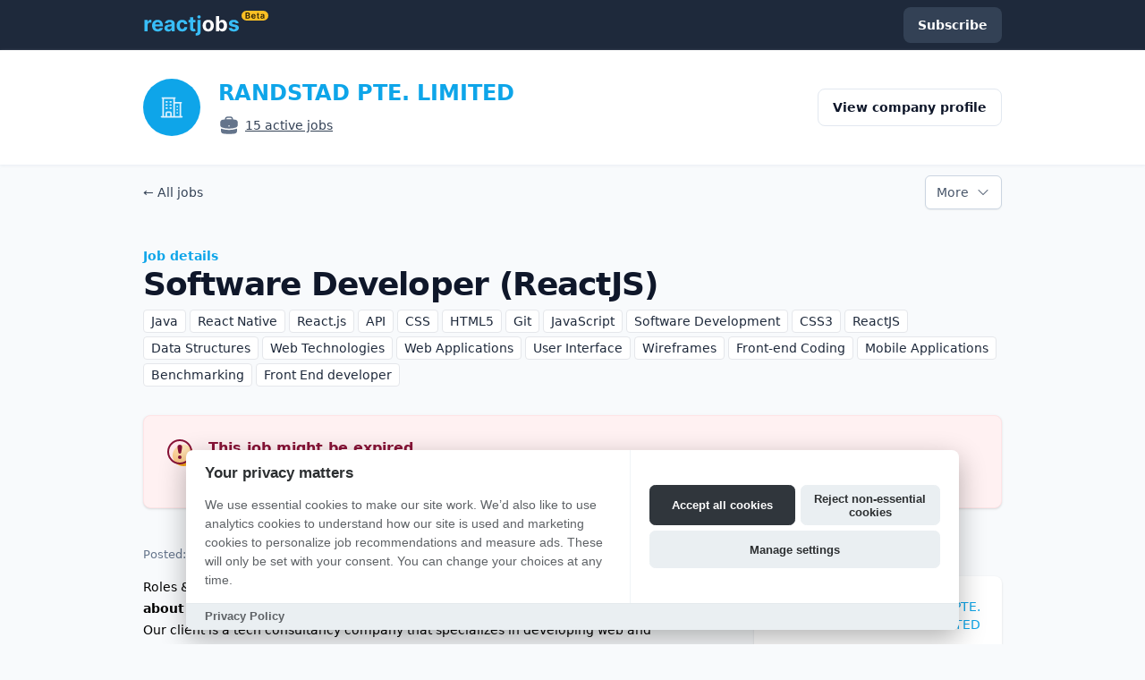

--- FILE ---
content_type: text/html; charset=UTF-8
request_url: https://reactjobs.io/react-jobs/randstad-pte-limited/2071-software-developer-reactjs
body_size: 32271
content:
<!DOCTYPE html>
<html lang="en" class="bg-slate-50 h-full">

<head>
    <meta charset="utf-8">
    <meta name="viewport" content="width=device-width, initial-scale=1">

    <link rel="apple-touch-icon" sizes="180x180" href="https://reactjobs.io/apple-touch-icon.png">
    <link rel="icon" type="image/png" sizes="32x32" href="https://reactjobs.io/favicon-32x32.png">
    <link rel="icon" type="image/png" sizes="16x16" href="https://reactjobs.io/favicon-16x16.png">
    <link rel="manifest" href="https://reactjobs.io/site.webmanifest">
    <link rel="stylesheet" href="https://rsms.me/inter/inter.css">
    <meta name="msapplication-config" content="/browserconfig.xml" />
    <meta name="msapplication-TileColor" content="#20293A">
    <meta name="theme-color" content="#20293A">
    <meta name="csrf-token" content="2LHpSLVrPFKhuIJMpFJIJ98R12TFLLb0bIMtty8u">

            <script>
        // Define dataLayer and gtag function
        window.dataLayer = window.dataLayer || [];
        function gtag(){dataLayer.push(arguments);}
        
        // Set default consent state
        gtag('consent', 'default', {
            'analytics_storage': 'denied',
            'ad_storage': 'denied',
            'ad_user_data': 'denied',
            'ad_personalization': 'denied'
        });
    </script>
    <script async src="https://www.googletagmanager.com/gtag/js?id=G-GWXSG8YJ51" data-category="analytics" data-service="google-analytics"></script>
    <script data-category="analytics" data-service="google-analytics">
        gtag('js', new Date());
        gtag('config', 'G-GWXSG8YJ51');
    </script>
        <script src="https://analytics.ahrefs.com/analytics.js" data-key="n1TdcwH+EaU22YcdvVGxbw" data-category="analytics" data-service="ahrefs" async></script>
    
    <title>Remote Software Developer (ReactJS) at RANDSTAD PTE. LIMITED</title>
<meta name="description" content="RANDSTAD PTE. LIMITED is hiring a remote, full-time Software Developer (ReactJS). Salary: $60,000 - $78,000. Skills: Java, React Native, React.js, API, CSS, HTML5, Git, JavaScript, Software Development, CSS3, ReactJS, Data Structures, Web Technologies, Web Applications, User Interface, Wireframes, Front-end Coding, Mobile Applications, Benchmarking, Front End developer.">
<meta name="keywords" content="jobs, hiring, position, work, application, remote, react, react.js, react native">
<link rel="canonical" href="https://reactjobs.io/react-jobs/randstad-pte-limited/2071-software-developer-reactjs"/>
    <meta property="og:type" content="website" />
<meta property="og:url" content="https://reactjobs.io/react-jobs/randstad-pte-limited/2071-software-developer-reactjs" />
<meta property="og:title" content="Remote Software Developer (ReactJS) at RANDSTAD PTE. LIMITED" />
<meta property="og:description" content="RANDSTAD PTE. LIMITED is hiring a remote, full-time Software Developer (ReactJS). Salary: $60,000 - $78,000. Skills: Java, React Native, React.js, API, CSS, HTML5, Git, JavaScript, Software Development, CSS3, ReactJS, Data Structures, Web Technologies, Web Applications, User Interface, Wireframes, Front-end Coding, Mobile Applications, Benchmarking, Front End developer." />
<meta property="og:image" content="https://reactjobs-og-service.vercel.app/api/job?title=Software+Developer+%28ReactJS%29&amp;company=RANDSTAD+PTE.+LIMITED&amp;location=Remote+%2F+Singapore&amp;salary=%2460%2C000+-+%2478%2C000" />
<meta property="og:image:width" content="1200" />
<meta property="og:image:height" content="628" />
<meta property="og:image:alt" content="Software Developer (ReactJS)" />
<meta property="og:site_name" content="reactjobs.io" />

    <meta name="twitter:card" content="summary_large_image" />
<meta name="twitter:url" content="https://reactjobs.io/react-jobs/randstad-pte-limited/2071-software-developer-reactjs" />
<meta name="twitter:title" content="Remote Software Developer (ReactJS) at RANDSTAD PTE. LIMITED" />
<meta name="twitter:description" content="RANDSTAD PTE. LIMITED is hiring a remote, full-time Software Developer (ReactJS). Salary: $60,000 - $78,000. Skills: Java, React Native, React.js, API, CSS, HTML5, Git, JavaScript, Software Development, CSS3, ReactJS, Data Structures, Web Technologies, Web Applications, User Interface, Wireframes, Front-end Coding, Mobile Applications, Benchmarking, Front End developer." />
<meta name="twitter:image" content="https://reactjobs-og-service.vercel.app/api/job?title=Software+Developer+%28ReactJS%29&amp;company=RANDSTAD+PTE.+LIMITED&amp;location=Remote+%2F+Singapore&amp;salary=%2460%2C000+-+%2478%2C000" />
<meta name="twitter:site" content="@reactjobs_io" />
    <script type="application/ld+json">{"@context":"https://schema.org","@type":"JobPosting","title":"Software Developer (ReactJS)","url":"https://reactjobs.io/react-jobs/randstad-pte-limited/2071-software-developer-reactjs","description":"<p>Roles &amp; Responsibilities</p><div id=description-content data-testid=description-content><p><strong>about the company</strong></p><p>Our client is a tech consultancy company that specializes in developing web and mobile applications in the gaming industry.</p><p><strong>about the job</strong></p><p>You’ll be responsible for building and implementing user interface components. Your primary responsibilities will be to design and develop these applications (inclusive of translating design wireframes and visual mockups into code), and to coordinate with the rest of the team working on different layers of the infrastructure.</p><ul><li>Build and implement user interface components</li><li>Translating designs into high quality code using HTML5, CSS3 and WebSocket</li><li>Develop, test, deploy, and maintain building user interface components and implementing them.</li><li>Provide vision, design and develop in keeping up to date and cutting-edge web technologies in building interactive web applications.</li><li>Building reusable components and front-end libraries for future use</li><li>Optimizing components for maximum performance across a vast array of web-capable devices and browsers.</li><li>API Integration with Restful services.</li><li>Work closely with design team to improve overall UI/UX experiences</li><li>Actively participate in all aspects of the software development process</li><li>Collaborate with other software engineers, business analysts and software architects to plan, design, develop, test, and maintain web-based business applications built on Java technologies</li><li>Deploy systems to production and provide post-implementation support</li><li>Provide maintenance support to customers by investigating and rectifying reported systems shortcomings during/after working hours when necessary</li><li>Understand the interdependencies of the services (application, system and database) and able to pin-point problem areas accurately to improve overall efficiency</li><li>Assess opportunities for application and process improvement and prepare documentation of rationale to share with team members and other affected parties</li><li>Adhere to high-quality development principles while delivering solutions on-time</li><li>Perform other duties as assigned</li></ul><p><strong>skills and experience required</strong></p><ul><li>Bachelor’s Degree in Computer Science or equivalent</li><li>Possess good experience developing web application, Web Forms and Enterprise Workflows</li><li>At least 2 years of experience in design and programming in ReactJS</li><li>Experienced in Javascript, including DOM manipulation and the modern ECMAScript language features</li><li>Thorough understanding of modern Javascript frameworks and its core principles</li><li>Basic knowledge of data structures, algorithms and RESTful APIs</li><li>Code versioning tools such as Git</li><li>Experience with HTML5, CSS3</li><li>A knack for benchmarking and optimization</li><li>In-depth understanding of CSS pre-processors such as SASS, SCSS, LESS, bundlers such as webpack</li></ul><p>To apply online please use the 'apply' function, alternatively you may contact Kaixinn at kaixinn.chew@randstad.com.sg</p><p>(EA: 94C3609/ R2196712)</p></div>","hiringOrganization":{"@type":"Organization","name":"RANDSTAD PTE. LIMITED","sameAs":"","url":"","logo":"","twitter":""},"datePosted":"2023-11-14 00:00:00","validThrough":"2023-12-18 21:37:30","employmentType":"Full-time","baseSalary":{"@type":"MonetaryAmount","currency":"USD","value":{"@type":"QuantitativeValue","minValue":"60000","maxValue":"78000","unitText":"YEAR"}},"applicantLocationRequirements":{"@type":"Country","name":"SG"},"jobLocationType":"TELECOMMUTE"}</script>

    

    <link rel="stylesheet" href="https://reactjobs.io/css/app.css?id=719d22e873a0b792095f15a82f491b94">

    
    <style >[wire\:loading], [wire\:loading\.delay], [wire\:loading\.inline-block], [wire\:loading\.inline], [wire\:loading\.block], [wire\:loading\.flex], [wire\:loading\.table], [wire\:loading\.grid], [wire\:loading\.inline-flex] {display: none;}[wire\:loading\.delay\.shortest], [wire\:loading\.delay\.shorter], [wire\:loading\.delay\.short], [wire\:loading\.delay\.long], [wire\:loading\.delay\.longer], [wire\:loading\.delay\.longest] {display:none;}[wire\:offline] {display: none;}[wire\:dirty]:not(textarea):not(input):not(select) {display: none;}input:-webkit-autofill, select:-webkit-autofill, textarea:-webkit-autofill {animation-duration: 50000s;animation-name: livewireautofill;}@keyframes livewireautofill { from {} }</style>
</head>

<body class="font-sans antialiased flex flex-col min-h-full">

    <div class="bg-slate-800" x-data="({ open: false, focus: false })" @keydown.escape="open = false" @close-popover-group.window="open = false">
    <div
    class="mx-auto max-w-7xl sm:px-6 lg:px-8 px-4 !max-w-5xl"
>
    <header>
            <div class="grid items-center grid-cols-1 lg:grid-cols-2 lg:h-14" >
                <div class="relative grid-cols-1">
                    <div class="absolute inset-y-0 left-0 flex items-center lg:hidden">
                        <div class="flex lg:hidden">
                            <button
    class="inline-flex items-center group justify-center py-2 gap-x-2 leading-6 text-sm font-semibold rounded-lg focus-visible:ring-2 focus:outline-none focus-visible:ring-offset-2 focus-visible:ring-slate-500 bg-slate-700 text-white hover:bg-slate-600 focus:ring-slate-600 px-4  !px-2.5 -ml-2.5 !bg-slate-800" type="button" @click="open = !open" x-bind:aria-expanded="open.toString()"
    >
    <span :class="{'hidden': open, 'block': !(open) }">
                                    <svg
    class="h-6 w-6 fill-sky-500 transition group-hover:group-hover:fill-slate-700 dark:fill-slate-400 dark:group-hover:fill-slate-300"
    fill="currentColor"
    viewBox="0 0 24 24"
    aria-hidden="true"
    stroke-width="1.5"
    stroke="currentColor"
>
    <path stroke-linecap="round" stroke-linejoin="round" d="M3.75 6.75h16.5M3.75 12H12m-8.25 5.25h16.5" />
</svg>
                                </span>
                                <span x-cloak :class="{'block': open, 'hidden': !(open) }">
                                    <svg
    class="h-6 w-6 fill-slate-500 transition group-hover:group-hover:fill-slate-700 dark:fill-slate-400 dark:group-hover:fill-slate-300"
    fill="currentColor"
    viewBox="0 0 24 24"
    aria-hidden="true"
    stroke-width="1.5"
    stroke="currentColor"
>
    <path stroke-linecap="round" stroke-linejoin="round" d="M6 18L18 6M6 6l12 12" />
</svg>
                                </span>
    
</button>
                        </div>
                    </div>











                    <a href="https://reactjobs.io">
                        <span class="flex items-center justify-center text-2xl font-bold lg:justify-start h-14 text-sky-400">
                            <span class="relative ">
                                <svg class="h-6" viewBox="0 0 278 62" fill="none" xmlns="http://www.w3.org/2000/svg">
                                    <path d="M4.01864 49V16.2727H12.8184V21.983H13.1593C13.7559 19.9517 14.7573 18.4176 16.1635 17.3807C17.5698 16.3295 19.1891 15.804 21.0215 15.804C21.476 15.804 21.9661 15.8324 22.4917 15.8892C23.0172 15.946 23.4789 16.0241 23.8766 16.1236V24.1776C23.4505 24.0497 22.861 23.9361 22.1081 23.8366C21.3553 23.7372 20.6664 23.6875 20.0414 23.6875C18.7061 23.6875 17.513 23.9787 16.4618 24.5611C15.4249 25.1293 14.601 25.9247 13.9902 26.9474C13.3936 27.9702 13.0953 29.1491 13.0953 30.4844V49H4.01864ZM41.9608 49.6392C38.5943 49.6392 35.6966 48.9574 33.2676 47.5938C30.8528 46.2159 28.992 44.2699 27.6852 41.7557C26.3784 39.2273 25.725 36.2372 25.725 32.7855C25.725 29.419 26.3784 26.4645 27.6852 23.9219C28.992 21.3793 30.8315 19.3977 33.2037 17.9773C35.59 16.5568 38.3883 15.8466 41.5985 15.8466C43.7576 15.8466 45.7676 16.1946 47.6284 16.8906C49.5034 17.5724 51.1369 18.6023 52.5289 19.9801C53.9352 21.358 55.0289 23.0909 55.8102 25.179C56.5914 27.2528 56.9821 29.6818 56.9821 32.4659V34.9588H29.3471V29.3338H48.438C48.438 28.027 48.1539 26.8693 47.5858 25.8608C47.0176 24.8523 46.2292 24.0639 45.2207 23.4957C44.2264 22.9134 43.0687 22.6222 41.7477 22.6222C40.3699 22.6222 39.1483 22.9418 38.0829 23.581C37.0318 24.206 36.2079 25.0511 35.6113 26.1165C35.0147 27.1676 34.7093 28.3395 34.6951 29.6321V34.9801C34.6951 36.5994 34.9934 37.9986 35.59 39.1776C36.2008 40.3565 37.0602 41.2656 38.1681 41.9048C39.2761 42.544 40.59 42.8636 42.1099 42.8636C43.1184 42.8636 44.0417 42.7216 44.8798 42.4375C45.7179 42.1534 46.4352 41.7273 47.0318 41.1591C47.6284 40.5909 48.0829 39.8949 48.3954 39.071L56.7903 39.625C56.3642 41.642 55.4906 43.4034 54.1696 44.9091C52.8627 46.4006 51.1724 47.5653 49.0985 48.4034C47.0389 49.2273 44.6596 49.6392 41.9608 49.6392ZM72.2377 49.6179C70.1497 49.6179 68.2889 49.2557 66.6554 48.5312C65.0218 47.7926 63.7292 46.706 62.7775 45.2713C61.84 43.8224 61.3713 42.0185 61.3713 39.8594C61.3713 38.0412 61.7051 36.5142 62.3727 35.2784C63.0403 34.0426 63.9494 33.0483 65.1 32.2955C66.2505 31.5426 67.5574 30.9744 69.0204 30.5909C70.4977 30.2074 72.046 29.9375 73.6653 29.7812C75.5687 29.5824 77.1028 29.3977 78.2676 29.2273C79.4324 29.0426 80.2775 28.7727 80.8031 28.4176C81.3287 28.0625 81.5914 27.5369 81.5914 26.8409V26.7131C81.5914 25.3636 81.1653 24.3196 80.313 23.581C79.475 22.8423 78.2818 22.473 76.7335 22.473C75.1 22.473 73.8002 22.8352 72.8343 23.5597C71.8684 24.2699 71.2292 25.1648 70.9167 26.2443L62.5218 25.5625C62.948 23.5739 63.786 21.8551 65.036 20.4062C66.286 18.9432 67.8983 17.821 69.8727 17.0398C71.8613 16.2443 74.1625 15.8466 76.7761 15.8466C78.5943 15.8466 80.3343 16.0597 81.9963 16.4858C83.6724 16.9119 85.1568 17.5724 86.4494 18.4673C87.7562 19.3622 88.786 20.5128 89.5389 21.919C90.2917 23.3111 90.6681 24.9801 90.6681 26.9261V49H82.0602V44.4616H81.8045C81.2789 45.4844 80.5758 46.3864 79.6951 47.1676C78.8145 47.9347 77.7562 48.5384 76.5204 48.9787C75.2846 49.4048 73.8571 49.6179 72.2377 49.6179ZM74.8372 43.3537C76.1724 43.3537 77.3514 43.0909 78.3741 42.5653C79.3968 42.0256 80.1994 41.3011 80.7818 40.392C81.3642 39.483 81.6554 38.4531 81.6554 37.3026V33.8295C81.3713 34.0142 80.9806 34.1847 80.4835 34.3409C80.0005 34.483 79.4537 34.6179 78.8429 34.7457C78.2321 34.8594 77.6213 34.9659 77.0105 35.0653C76.3997 35.1506 75.8457 35.2287 75.3485 35.2997C74.2832 35.456 73.3528 35.7045 72.5574 36.0455C71.7619 36.3864 71.144 36.848 70.7037 37.4304C70.2633 37.9986 70.0431 38.7088 70.0431 39.5611C70.0431 40.7969 70.4906 41.7415 71.3855 42.3949C72.2946 43.0341 73.4451 43.3537 74.8372 43.3537ZM112.497 49.6392C109.145 49.6392 106.261 48.929 103.846 47.5085C101.446 46.0739 99.5993 44.0852 98.3066 41.5426C97.0282 39 96.389 36.0739 96.389 32.7642C96.389 29.4119 97.0353 26.4716 98.3279 23.9432C99.6348 21.4006 101.488 19.419 103.889 17.9986C106.29 16.5639 109.145 15.8466 112.454 15.8466C115.309 15.8466 117.809 16.3651 119.954 17.402C122.099 18.4389 123.797 19.8949 125.047 21.7699C126.297 23.6449 126.986 25.8466 127.113 28.375H118.548C118.307 26.7415 117.667 25.4276 116.631 24.4332C115.608 23.4247 114.265 22.9205 112.604 22.9205C111.197 22.9205 109.969 23.304 108.917 24.071C107.881 24.8239 107.071 25.9247 106.488 27.3736C105.906 28.8224 105.615 30.5767 105.615 32.6364C105.615 34.7244 105.899 36.5 106.467 37.9631C107.05 39.4261 107.866 40.5412 108.917 41.3082C109.969 42.0753 111.197 42.4588 112.604 42.4588C113.64 42.4588 114.571 42.2457 115.395 41.8196C116.233 41.3935 116.922 40.7756 117.461 39.9659C118.015 39.142 118.378 38.1548 118.548 37.0043H127.113C126.971 39.5043 126.29 41.706 125.068 43.6094C123.861 45.4986 122.192 46.9759 120.061 48.0412C117.93 49.1065 115.409 49.6392 112.497 49.6392ZM150.333 16.2727V23.0909H130.624V16.2727H150.333ZM135.098 8.43182H144.175V38.9432C144.175 39.7812 144.303 40.4347 144.558 40.9034C144.814 41.358 145.169 41.6776 145.624 41.8622C146.093 42.0469 146.632 42.1392 147.243 42.1392C147.669 42.1392 148.095 42.1037 148.521 42.0327C148.948 41.9474 149.274 41.8835 149.502 41.8409L150.929 48.5952C150.475 48.7372 149.835 48.9006 149.012 49.0852C148.188 49.2841 147.186 49.4048 146.007 49.4474C143.82 49.5327 141.902 49.2415 140.254 48.5739C138.621 47.9062 137.35 46.8693 136.441 45.4631C135.531 44.0568 135.084 42.2812 135.098 40.1364V8.43182ZM156.245 16.2727H165.322V50.6193C165.322 53.1477 164.825 55.1932 163.83 56.7557C162.836 58.3182 161.409 59.4616 159.548 60.1861C157.701 60.9105 155.492 61.2727 152.921 61.2727C152.609 61.2727 152.311 61.2656 152.026 61.2514C151.728 61.2514 151.416 61.2443 151.089 61.2301V54.1349C151.33 54.1491 151.544 54.1562 151.728 54.1562C151.899 54.1705 152.083 54.1776 152.282 54.1776C153.745 54.1776 154.768 53.8651 155.35 53.2401C155.947 52.6293 156.245 51.706 156.245 50.4702V16.2727ZM160.762 12.054C159.427 12.054 158.276 11.6065 157.311 10.7116C156.345 9.80256 155.862 8.71591 155.862 7.4517C155.862 6.2017 156.345 5.12926 157.311 4.23438C158.276 3.32528 159.427 2.87074 160.762 2.87074C162.126 2.87074 163.284 3.32528 164.235 4.23438C165.201 5.12926 165.684 6.2017 165.684 7.4517C165.684 8.71591 165.201 9.80256 164.235 10.7116C163.284 11.6065 162.126 12.054 160.762 12.054ZM274.764 25.6051L266.455 26.1165C266.313 25.4062 266.007 24.767 265.539 24.1989C265.07 23.6165 264.452 23.1548 263.685 22.8139C262.932 22.4588 262.03 22.2812 260.979 22.2812C259.573 22.2812 258.387 22.5795 257.421 23.1761C256.455 23.7585 255.972 24.5398 255.972 25.5199C255.972 26.3011 256.284 26.9616 256.909 27.5014C257.534 28.0412 258.607 28.4744 260.127 28.8011L266.05 29.9943C269.232 30.6477 271.604 31.6989 273.166 33.1477C274.729 34.5966 275.51 36.5 275.51 38.858C275.51 41.0028 274.878 42.8849 273.614 44.5043C272.364 46.1236 270.645 47.3878 268.458 48.2969C266.284 49.1918 263.777 49.6392 260.936 49.6392C256.604 49.6392 253.152 48.7372 250.581 46.9332C248.024 45.1151 246.526 42.6435 246.085 39.5185L255.013 39.0497C255.283 40.3707 255.936 41.3793 256.973 42.0753C258.01 42.7571 259.338 43.098 260.958 43.098C262.548 43.098 263.827 42.7926 264.793 42.1818C265.773 41.5568 266.27 40.7543 266.284 39.7741C266.27 38.9503 265.922 38.2756 265.24 37.75C264.558 37.2102 263.507 36.7983 262.087 36.5142L256.419 35.3849C253.223 34.7457 250.844 33.6378 249.281 32.0611C247.733 30.4844 246.959 28.4744 246.959 26.0312C246.959 23.929 247.527 22.1179 248.664 20.598C249.814 19.0781 251.426 17.9063 253.5 17.0824C255.588 16.2585 258.031 15.8466 260.83 15.8466C264.963 15.8466 268.216 16.7202 270.588 18.4673C272.975 20.2145 274.367 22.5937 274.764 25.6051Z" fill="#38BDF8"/>
                                    <path d="M187.38 49.6392C184.07 49.6392 181.208 48.9361 178.793 47.5298C176.393 46.1094 174.539 44.1349 173.232 41.6065C171.925 39.0639 171.272 36.1165 171.272 32.7642C171.272 29.3835 171.925 26.429 173.232 23.9006C174.539 21.358 176.393 19.3835 178.793 17.9773C181.208 16.5568 184.07 15.8466 187.38 15.8466C190.689 15.8466 193.545 16.5568 195.945 17.9773C198.36 19.3835 200.221 21.358 201.528 23.9006C202.834 26.429 203.488 29.3835 203.488 32.7642C203.488 36.1165 202.834 39.0639 201.528 41.6065C200.221 44.1349 198.36 46.1094 195.945 47.5298C193.545 48.9361 190.689 49.6392 187.38 49.6392ZM187.422 42.608C188.928 42.608 190.185 42.1818 191.194 41.3295C192.202 40.4631 192.962 39.2841 193.474 37.7926C193.999 36.3011 194.262 34.6037 194.262 32.7003C194.262 30.7969 193.999 29.0994 193.474 27.608C192.962 26.1165 192.202 24.9375 191.194 24.071C190.185 23.2045 188.928 22.7713 187.422 22.7713C185.903 22.7713 184.624 23.2045 183.587 24.071C182.564 24.9375 181.79 26.1165 181.265 27.608C180.753 29.0994 180.498 30.7969 180.498 32.7003C180.498 34.6037 180.753 36.3011 181.265 37.7926C181.79 39.2841 182.564 40.4631 183.587 41.3295C184.624 42.1818 185.903 42.608 187.422 42.608ZM209.56 49V5.36364H218.637V21.7699H218.914C219.312 20.8892 219.887 19.9943 220.64 19.0852C221.407 18.1619 222.401 17.3949 223.623 16.7841C224.858 16.1591 226.393 15.8466 228.225 15.8466C230.611 15.8466 232.813 16.4716 234.83 17.7216C236.847 18.9574 238.459 20.8253 239.667 23.3253C240.874 25.8111 241.478 28.929 241.478 32.679C241.478 36.3295 240.888 39.4119 239.709 41.9261C238.545 44.4261 236.954 46.3224 234.937 47.6151C232.934 48.8935 230.689 49.5327 228.204 49.5327C226.442 49.5327 224.944 49.2415 223.708 48.6591C222.486 48.0767 221.485 47.3452 220.704 46.4645C219.922 45.5696 219.326 44.6676 218.914 43.7585H218.509V49H209.56ZM218.445 32.6364C218.445 34.5824 218.715 36.2798 219.255 37.7287C219.795 39.1776 220.576 40.3068 221.599 41.1165C222.621 41.9119 223.864 42.3097 225.327 42.3097C226.805 42.3097 228.055 41.9048 229.077 41.0952C230.1 40.2713 230.874 39.1349 231.4 37.6861C231.939 36.223 232.209 34.5398 232.209 32.6364C232.209 30.7472 231.947 29.0852 231.421 27.6506C230.895 26.2159 230.121 25.0937 229.099 24.2841C228.076 23.4744 226.819 23.0696 225.327 23.0696C223.85 23.0696 222.6 23.4602 221.577 24.2415C220.569 25.0227 219.795 26.1307 219.255 27.5653C218.715 29 218.445 30.6903 218.445 32.6364Z" fill="white"/>
                                </svg>
                                <svg class="absolute -top-1 -right-8 h-[0.7rem]" viewBox="0 0 64 24" fill="none" xmlns="http://www.w3.org/2000/svg">
                                    <rect width="64" height="24" rx="12" fill="#FBBF24"/>
                                    <path d="M9.59364 19V4.45455H15.1618C16.213 4.45455 17.0865 4.62026 17.7826 4.9517C18.4833 5.27841 19.0065 5.72585 19.3522 6.29403C19.7025 6.86222 19.8777 7.50616 19.8777 8.22585C19.8777 8.81771 19.7641 9.32434 19.5368 9.74574C19.3096 10.1624 19.0042 10.5009 18.6206 10.7614C18.2371 11.0218 17.8086 11.2088 17.3351 11.3224V11.4645C17.8512 11.4929 18.346 11.6515 18.8195 11.9403C19.2977 12.2244 19.6883 12.6269 19.9914 13.1477C20.2944 13.6686 20.4459 14.2983 20.4459 15.0369C20.4459 15.7898 20.2636 16.4669 19.899 17.0682C19.5345 17.6648 18.9852 18.1359 18.2513 18.4815C17.5174 18.8272 16.5941 19 15.4814 19H9.59364ZM12.2286 16.7983H15.0624C16.0188 16.7983 16.7078 16.616 17.1292 16.2514C17.5553 15.8821 17.7684 15.4086 17.7684 14.831C17.7684 14.4001 17.6618 14.0118 17.4488 13.6662C17.2357 13.3158 16.9327 13.0412 16.5397 12.8423C16.1467 12.6387 15.6779 12.5369 15.1334 12.5369H12.2286V16.7983ZM12.2286 10.6406H14.8351C15.2897 10.6406 15.6992 10.5578 16.0638 10.392C16.4284 10.2216 16.7149 9.98248 16.9232 9.67472C17.1363 9.36222 17.2428 8.9929 17.2428 8.56676C17.2428 8.00331 17.0439 7.5393 16.6462 7.17472C16.2532 6.81013 15.6685 6.62784 14.8919 6.62784H12.2286V10.6406ZM28.6541 19.2131C27.5603 19.2131 26.6157 18.9858 25.8203 18.5312C25.0296 18.072 24.4211 17.4233 23.995 16.5852C23.5689 15.7424 23.3558 14.7505 23.3558 13.6094C23.3558 12.4872 23.5689 11.5024 23.995 10.6548C24.4259 9.80256 25.0272 9.13968 25.799 8.66619C26.5708 8.18797 27.4775 7.94886 28.5191 7.94886C29.1915 7.94886 29.826 8.05777 30.4226 8.27557C31.0239 8.48864 31.5542 8.82008 32.0135 9.26989C32.4775 9.7197 32.8421 10.2926 33.1072 10.9886C33.3724 11.6799 33.5049 12.5038 33.5049 13.4602V14.2486H24.5632V12.5156H31.0404C31.0357 12.0232 30.9292 11.5852 30.7208 11.2017C30.5125 10.8134 30.2213 10.508 29.8473 10.2855C29.4779 10.063 29.0471 9.9517 28.5547 9.9517C28.0291 9.9517 27.5674 10.0795 27.1697 10.3352C26.772 10.5862 26.4618 10.9176 26.2393 11.3295C26.0215 11.7367 25.9102 12.1842 25.9055 12.6719V14.1847C25.9055 14.8191 26.0215 15.3636 26.2535 15.8182C26.4855 16.268 26.8099 16.6136 27.2265 16.8551C27.6432 17.0919 28.1309 17.2102 28.6896 17.2102C29.0636 17.2102 29.4022 17.1581 29.7052 17.054C30.0083 16.9451 30.271 16.7865 30.4936 16.5781C30.7161 16.3698 30.8842 16.1117 30.9978 15.804L33.3984 16.0739C33.2469 16.7083 32.9581 17.2623 32.5319 17.7358C32.1105 18.2045 31.5708 18.5691 30.9126 18.8295C30.2545 19.0852 29.5016 19.2131 28.6541 19.2131ZM42.3275 8.09091V10.0795H36.0561V8.09091H42.3275ZM37.6044 5.47727H40.1755V15.7188C40.1755 16.0644 40.2275 16.3295 40.3317 16.5142C40.4406 16.6941 40.5827 16.8172 40.7578 16.8835C40.933 16.9498 41.1272 16.983 41.3402 16.983C41.5012 16.983 41.648 16.9711 41.7806 16.9474C41.9179 16.9238 42.0221 16.9025 42.0931 16.8835L42.5263 18.8935C42.389 18.9408 42.1925 18.9929 41.9368 19.0497C41.6859 19.1065 41.3781 19.1397 41.0135 19.1491C40.3696 19.1681 39.7896 19.071 39.2735 18.858C38.7574 18.6402 38.3478 18.304 38.0448 17.8494C37.7465 17.3949 37.5997 16.8267 37.6044 16.1449V5.47727ZM48.8169 19.2202C48.1256 19.2202 47.5029 19.0971 46.949 18.8509C46.3997 18.5999 45.9641 18.2306 45.6422 17.7429C45.3249 17.2552 45.1663 16.6539 45.1663 15.9389C45.1663 15.3234 45.2799 14.8144 45.5072 14.4119C45.7345 14.0095 46.0446 13.6875 46.4376 13.446C46.8306 13.2045 47.2733 13.0223 47.7657 12.8991C48.2629 12.7713 48.7766 12.679 49.3069 12.6222C49.9461 12.5559 50.4646 12.4967 50.8623 12.4446C51.26 12.3878 51.5489 12.3026 51.7288 12.1889C51.9135 12.0705 52.0058 11.8883 52.0058 11.642V11.5994C52.0058 11.0644 51.8472 10.6501 51.5299 10.3565C51.2127 10.063 50.7558 9.91619 50.1592 9.91619C49.5295 9.91619 49.0299 10.0535 48.6606 10.3281C48.296 10.6027 48.0498 10.9271 47.922 11.3011L45.5214 10.9602C45.7108 10.2973 46.0233 9.74337 46.4589 9.2983C46.8945 8.84848 47.4272 8.51231 48.0569 8.28977C48.6867 8.0625 49.3827 7.94886 50.145 7.94886C50.6706 7.94886 51.1938 8.01042 51.7146 8.13352C52.2354 8.25663 52.7113 8.46023 53.1422 8.74432C53.573 9.02367 53.9187 9.40483 54.1791 9.88778C54.4442 10.3707 54.5768 10.9744 54.5768 11.6989V19H52.1052V17.5014H52.02C51.8637 17.8045 51.6436 18.0885 51.3595 18.3537C51.0801 18.6141 50.7274 18.8248 50.3012 18.9858C49.8798 19.142 49.385 19.2202 48.8169 19.2202ZM49.4845 17.331C50.0006 17.331 50.448 17.2292 50.8268 17.0256C51.2056 16.8172 51.4968 16.5426 51.7004 16.2017C51.9087 15.8608 52.0129 15.4891 52.0129 15.0866V13.8011C51.9324 13.8674 51.7951 13.929 51.601 13.9858C51.4116 14.0426 51.1985 14.0923 50.9618 14.1349C50.725 14.1776 50.4906 14.2154 50.2586 14.2486C50.0266 14.2817 49.8254 14.3101 49.6549 14.3338C49.2714 14.3859 48.9281 14.4711 48.6251 14.5895C48.3221 14.7079 48.083 14.8736 47.9078 15.0866C47.7326 15.295 47.645 15.5649 47.645 15.8963C47.645 16.3698 47.8178 16.7273 48.1635 16.9688C48.5091 17.2102 48.9494 17.331 49.4845 17.331Z" fill="black" fill-opacity="0.88"/>
                                </svg>
                            </span>
                        </span>
                    </a>
                </div>
                <div class="flex justify-end">
                    <div class="hidden ml-4 space-x-4 lg:flex">
                        <ul class="flex space-x-3">
                            <li class="flex">
                                <button
    class="inline-flex items-center group justify-center py-2 gap-x-2 leading-6 text-sm font-semibold rounded-lg focus-visible:ring-2 focus:outline-none focus-visible:ring-offset-2 focus-visible:ring-slate-500 bg-slate-700 text-white hover:bg-slate-600 focus:ring-slate-600 px-4" type="button" @click="window.livewire.emitTo('subscribe-company-modal', 'show')"
    >
    <span class="hidden sm:block">Subscribe</span>
    
</button>
                            </li>
                        </ul>
                    </div>
                </div>
            </div>
        </header>
        <nav x-cloak x-description="Mobile menu, show/hide based on menu state." class="lg:hidden border-t border-slate-400" aria-label="Global" x-ref="panel" x-show="open" @click.away="open = false">
            <div class="mt-4 pb-4 mx-auto">
                <div class="space-y-3">
                    <button
    class="inline-flex items-center group justify-center py-2 gap-x-2 leading-6 text-sm font-semibold rounded-lg focus-visible:ring-2 focus:outline-none focus-visible:ring-offset-2 focus-visible:ring-slate-500 bg-slate-700 text-white hover:bg-slate-600 focus:ring-slate-600 w-full" type="button" x-data="{}" @click="window.livewire.emitTo('subscribe-company-modal', 'show')"
    >
    Subscribe
    
</button>
                </div>
            </div>
        </nav>
</div>
</div>
    <section class="bg-white shadow shadow-slate-200/50">
        <div
    class="mx-auto max-w-7xl sm:px-6 lg:px-8 px-4 !max-w-5xl"
>
    <div class="md:flex sm:items-center sm:justify-between sm:space-x-5 py-6 md:py-8">
                <div class="flex items-center space-x-5">
                                            <div class="relative h-16 w-16 xs:h-20 xs:w-20 flex-none">
                            <div class="absolute inset-0 h-full w-full rounded-full flex justify-center items-center bg-sky-500 text-sky-100">
                                <svg xmlns="http://www.w3.org/2000/svg" fill="none" viewBox="0 0 24 24" stroke-width="1.5" stroke="currentColor" class="w-7 h-7">
                                    <path stroke-linecap="round" stroke-linejoin="round" d="M2.25 21h19.5m-18-18v18m10.5-18v18m6-13.5V21M6.75 6.75h.75m-.75 3h.75m-.75 3h.75m3-6h.75m-.75 3h.75m-.75 3h.75M6.75 21v-3.375c0-.621.504-1.125 1.125-1.125h2.25c.621 0 1.125.504 1.125 1.125V21M3 3h12m-.75 4.5H21m-3.75 3.75h.008v.008h-.008v-.008zm0 3h.008v.008h-.008v-.008zm0 3h.008v.008h-.008v-.008z" />
                                </svg>
                            </div>
                            <div class="absolute inset-0 rounded-full ring-1 ring-inset ring-black/[0.08]"></div>
                        </div>
                                        <div>
                        <a href="https://reactjobs.io/companies/randstad-pte-limited" class="text-2xl font-bold text-sky-500">RANDSTAD PTE. LIMITED</a>
                        <div class="mt-1 flex flex-col sm:mt-0 sm:flex-row sm:flex-wrap sm:space-x-6">
                                                                                                                    <div class="group mt-2 flex items-center">
                                    <svg
    class="h-6 w-6 text-slate-500 transition group-hover:group-hover:text-slate-700 dark:text-slate-400 dark:group-hover:text-slate-300 mr-1.5 w-5 h-5"

    xmlns="http://www.w3.org/2000/svg" viewBox="0 0 24 24" fill="currentColor" >
    <path fill-rule="evenodd" d="M7.5 5.25a3 3 0 013-3h3a3 3 0 013 3v.205c.933.085 1.857.197 2.774.334 1.454.218 2.476 1.483 2.476 2.917v3.033c0 1.211-.734 2.352-1.936 2.752A24.726 24.726 0 0112 15.75c-2.73 0-5.357-.442-7.814-1.259-1.202-.4-1.936-1.541-1.936-2.752V8.706c0-1.434 1.022-2.7 2.476-2.917A48.814 48.814 0 017.5 5.455V5.25zm7.5 0v.09a49.488 49.488 0 00-6 0v-.09a1.5 1.5 0 011.5-1.5h3a1.5 1.5 0 011.5 1.5zm-3 8.25a.75.75 0 100-1.5.75.75 0 000 1.5z" clip-rule="evenodd" />
    <path d="M3 18.4v-2.796a4.3 4.3 0 00.713.31A26.226 26.226 0 0012 17.25c2.892 0 5.68-.468 8.287-1.335.252-.084.49-.189.713-.311V18.4c0 1.452-1.047 2.728-2.523 2.923-2.12.282-4.282.427-6.477.427a49.19 49.19 0 01-6.477-.427C4.047 21.128 3 19.852 3 18.4z" />
</svg>
                                    <a href="https://reactjobs.io/companies/randstad-pte-limited"
   class="text-sm text-slate-700 transition group-hover:group-hover:text-slate-900 dark:text-slate-400 dark:group-hover:text-slate-300 font-medium underline underline-offset-2" url="https://reactjobs.io/companies/randstad-pte-limited"
>
   15 active jobs
</a>
                                </div>
                                                                                </div>
                    </div>
                </div>
                <div class="flex flex-col flex-none justify-stretch sm:flex-row md:mt-0 gap-x-4 md:gap-0 md:space-x-3 mt-6 sm:space-x-reverse sm:space-y-0 space-y-3">
                    <a href="https://reactjobs.io/companies/randstad-pte-limited"
    class="inline-flex items-center group justify-center py-2 gap-x-2 leading-6 text-sm font-semibold rounded-lg focus-visible:ring-2 focus:outline-none focus-visible:ring-offset-2 focus-visible:ring-slate-500 text-slate-900 border border-slate-200 hover:border-slate-300 px-4 w-full md:w-auto"
    
>
    View company profile
</a>
                    <a href="https://www.mycareersfuture.gov.sg/job/information-technology/software-developer-randstad-6d7771f5e49b34671280ae0ade5b3f5e?ref=reactjobs.io"
    class="inline-flex items-center group justify-center py-2 gap-x-2 leading-6 text-sm font-semibold rounded-lg focus-visible:ring-2 focus:outline-none focus-visible:ring-offset-2 focus-visible:ring-slate-500 bg-sky-500 text-white hover:bg-sky-400 shadow-lg shadow-sky-500/30 focus:ring-sky-500 px-4 md:hidden w-full md:w-auto"
    target='_blank' rel='noopener noreferrer'
>
    Apply now
</a>
                </div>
            </div>
</div>
    </section>
    <main class="relative flex-1 overflow-y-auto focus:outline-none">
        <div
    class="mx-auto max-w-7xl sm:px-6 lg:px-8 px-4 !max-w-5xl"
>
    <div aria-label="Breadcrumb" class="mt-3 flex justify-between items-center">
                <a href="https://reactjobs.io"
   class="text-sm text-slate-700 transition group-hover:group-hover:text-slate-900 dark:text-slate-400 dark:group-hover:text-slate-300 font-medium" url="https://reactjobs.io"
>
   <span aria-hidden="true">← </span>All jobs
</a>
                <div class="relative" x-data="{ open: false }">
                    <button 
                        @click="open = !open"
                        @click.outside="open = false"
                        class="inline-flex items-center px-3 py-2 text-sm font-medium text-slate-600 bg-white border border-slate-300 rounded-md shadow-sm hover:bg-slate-50 hover:text-slate-700 focus:outline-none focus:ring-2 focus:ring-offset-2 focus:ring-sky-500"
                        type="button"
                    >
                        <span class="hidden sm:block">More</span>
                        <svg class="w-4 h-4 ml-1 sm:ml-2" xmlns="http://www.w3.org/2000/svg" viewBox="0 0 24 24" fill="currentColor">
                            <path fill-rule="evenodd" d="M12.53 16.28a.75.75 0 01-1.06 0l-7.5-7.5a.75.75 0 011.06-1.06L12 14.69l6.97-6.97a.75.75 0 111.06 1.06l-7.5 7.5z" clip-rule="evenodd" />
                        </svg>
                        <svg class="w-4 h-4 sm:hidden" xmlns="http://www.w3.org/2000/svg" viewBox="0 0 24 24" fill="currentColor">
                            <path d="M12 6.75a.75.75 0 110-1.5.75.75 0 010 1.5zM12 12.75a.75.75 0 110-1.5.75.75 0 010 1.5zM12 18.75a.75.75 0 110-1.5.75.75 0 010 1.5z" />
                        </svg>
                    </button>

                    <div 
                        x-show="open"
                        x-transition:enter="transition ease-out duration-100"
                        x-transition:enter-start="transform opacity-0 scale-95"
                        x-transition:enter-end="transform opacity-100 scale-100"
                        x-transition:leave="transition ease-in duration-75"
                        x-transition:leave-start="transform opacity-100 scale-100"
                        x-transition:leave-end="transform opacity-0 scale-95"
                        class="absolute right-0 z-10 mt-2 w-56 origin-top-right rounded-md bg-white shadow-lg ring-1 ring-black ring-opacity-5 focus:outline-none"
                        role="menu"
                        style="display: none;"
                    >
                        <div class="py-1" role="none">
                                                        <a href="https://reactjobs.io?search=Java%20React%20Native%20React.js%20API%20CSS%20HTML5%20Git%20JavaScript%20Software%20Development%20CSS3%20ReactJS%20Data%20Structures%20Web%20Technologies%20Web%20Applications%20User%20Interface%20Wireframes%20Front-end%20Coding%20Mobile%20Applications%20Benchmarking%20Front%20End%20developer" 
                               class="flex items-center px-4 py-2 text-sm text-slate-700 hover:bg-slate-100 hover:text-slate-900" 
                               role="menuitem">
                                <svg class="mr-3 h-4 w-4 text-slate-400" xmlns="http://www.w3.org/2000/svg" viewBox="0 0 24 24" fill="currentColor">
                                    <path fill-rule="evenodd" d="M10.5 3.75a6.75 6.75 0 100 13.5 6.75 6.75 0 000-13.5zM2.25 10.5a8.25 8.25 0 1114.59 5.28l4.69 4.69a.75.75 0 11-1.06 1.06l-4.69-4.69A8.25 8.25 0 012.25 10.5z" clip-rule="evenodd" />
                                </svg>
                                Find similar jobs
                            </a>
                            <button 
                               onclick="printJobDetails()"
                               class="flex items-center w-full px-4 py-2 text-sm text-slate-700 hover:bg-slate-100 hover:text-slate-900" 
                               role="menuitem"
                               type="button">
                                <svg class="mr-3 h-4 w-4 text-slate-400" xmlns="http://www.w3.org/2000/svg" viewBox="0 0 24 24" fill="currentColor">
                                    <path fill-rule="evenodd" d="M7.875 1.5C6.839 1.5 6 2.34 6 3.375v2.99c-.426.053-.851.11-1.274.174-1.454.218-2.476 1.483-2.476 2.917v6.294a3 3 0 003 3h.27l-.155 1.705A1.875 1.875 0 007.232 22.5h9.536a1.875 1.875 0 001.867-2.045L18.48 18.5h.27a3 3 0 003-3v-6.294c0-1.434-1.022-2.7-2.476-2.917A48.716 48.716 0 0018 6.366V3.375c0-1.036-.84-1.875-1.875-1.875h-8.25zM16.5 6.205v-2.83A.375.375 0 0016.125 3h-8.25a.375.375 0 00-.375.375v2.83a49.353 49.353 0 019 0zm-.217 8.265c.178.018.317.16.333.337l.526 5.784a.375.375 0 01-.374.409H7.232a.375.375 0 01-.374-.409l.526-5.784a.373.373 0 01.333-.337 41.741 41.741 0 018.566 0zm.967-3.97a.75.75 0 01.75-.75h.008a.75.75 0 01.75.75v.008a.75.75 0 01-.75.75H18a.75.75 0 01-.75-.75V10.5zM15 9.75a.75.75 0 00-.75.75v.008c0 .414.336.75.75.75h.008a.75.75 0 00.75-.75V10.5a.75.75 0 00-.75-.75H15z" clip-rule="evenodd" />
                                </svg>
                                Print job
                            </button>
                            <hr class="my-1 border-slate-200">
                            <button 
                                @click="window.livewire.emitTo('job-report-modal', 'show'); open = false"
                                class="flex items-center w-full px-4 py-2 text-sm text-slate-700 hover:bg-slate-100 hover:text-slate-900" 
                                role="menuitem"
                                type="button">
                                <svg class="mr-3 h-4 w-4 text-slate-400" xmlns="http://www.w3.org/2000/svg" viewBox="0 0 24 24" fill="currentColor">
                                    <path fill-rule="evenodd" d="M3 2.25a.75.75 0 01.75.75v.54l1.838-.46a9.75 9.75 0 016.725.738l.108.054a8.25 8.25 0 005.58.652l3.109-.732a.75.75 0 01.917.81 47.784 47.784 0 00.005 10.337.75.75 0 01-.574.812l-3.114.733a9.75 9.75 0 01-6.594-.77l-.108-.054a8.25 8.25 0 00-5.69-.625l-2.202.55V21a.75.75 0 01-1.5 0V3A.75.75 0 013 2.25z" clip-rule="evenodd" />
                                </svg>
                                Report this job
                            </button>
                        </div>
                    </div>
                </div>
            </div>
            <section class="mx-auto mt-10 text-base max-w-prose lg:max-w-none">
                <div>
                    <p class="flex text-sm leading-6 text-sky-500 font-semibold tracking-normal dark:text-sky-400">
                        Job details
                    </p>
                    <h1 class="text-3xl font-bold tracking-tight text-slate-900 sm:text-4xl ">
                        Software Developer (ReactJS)
                    </h1>
                </div>
                <ul class="flex flex-wrap mt-1">
                                            <li>
                        <span class="inline-flex items-center px-2 py-0.5 rounded font-medium text-sm bg-white border text-slate-800 mt-1 mr-1">
                            Java
                        </span>
                        </li>
                                            <li>
                        <span class="inline-flex items-center px-2 py-0.5 rounded font-medium text-sm bg-white border text-slate-800 mt-1 mr-1">
                            React Native
                        </span>
                        </li>
                                            <li>
                        <span class="inline-flex items-center px-2 py-0.5 rounded font-medium text-sm bg-white border text-slate-800 mt-1 mr-1">
                            React.js
                        </span>
                        </li>
                                            <li>
                        <span class="inline-flex items-center px-2 py-0.5 rounded font-medium text-sm bg-white border text-slate-800 mt-1 mr-1">
                            API
                        </span>
                        </li>
                                            <li>
                        <span class="inline-flex items-center px-2 py-0.5 rounded font-medium text-sm bg-white border text-slate-800 mt-1 mr-1">
                            CSS
                        </span>
                        </li>
                                            <li>
                        <span class="inline-flex items-center px-2 py-0.5 rounded font-medium text-sm bg-white border text-slate-800 mt-1 mr-1">
                            HTML5
                        </span>
                        </li>
                                            <li>
                        <span class="inline-flex items-center px-2 py-0.5 rounded font-medium text-sm bg-white border text-slate-800 mt-1 mr-1">
                            Git
                        </span>
                        </li>
                                            <li>
                        <span class="inline-flex items-center px-2 py-0.5 rounded font-medium text-sm bg-white border text-slate-800 mt-1 mr-1">
                            JavaScript
                        </span>
                        </li>
                                            <li>
                        <span class="inline-flex items-center px-2 py-0.5 rounded font-medium text-sm bg-white border text-slate-800 mt-1 mr-1">
                            Software Development
                        </span>
                        </li>
                                            <li>
                        <span class="inline-flex items-center px-2 py-0.5 rounded font-medium text-sm bg-white border text-slate-800 mt-1 mr-1">
                            CSS3
                        </span>
                        </li>
                                            <li>
                        <span class="inline-flex items-center px-2 py-0.5 rounded font-medium text-sm bg-white border text-slate-800 mt-1 mr-1">
                            ReactJS
                        </span>
                        </li>
                                            <li>
                        <span class="inline-flex items-center px-2 py-0.5 rounded font-medium text-sm bg-white border text-slate-800 mt-1 mr-1">
                            Data Structures
                        </span>
                        </li>
                                            <li>
                        <span class="inline-flex items-center px-2 py-0.5 rounded font-medium text-sm bg-white border text-slate-800 mt-1 mr-1">
                            Web Technologies
                        </span>
                        </li>
                                            <li>
                        <span class="inline-flex items-center px-2 py-0.5 rounded font-medium text-sm bg-white border text-slate-800 mt-1 mr-1">
                            Web Applications
                        </span>
                        </li>
                                            <li>
                        <span class="inline-flex items-center px-2 py-0.5 rounded font-medium text-sm bg-white border text-slate-800 mt-1 mr-1">
                            User Interface
                        </span>
                        </li>
                                            <li>
                        <span class="inline-flex items-center px-2 py-0.5 rounded font-medium text-sm bg-white border text-slate-800 mt-1 mr-1">
                            Wireframes
                        </span>
                        </li>
                                            <li>
                        <span class="inline-flex items-center px-2 py-0.5 rounded font-medium text-sm bg-white border text-slate-800 mt-1 mr-1">
                            Front-end Coding
                        </span>
                        </li>
                                            <li>
                        <span class="inline-flex items-center px-2 py-0.5 rounded font-medium text-sm bg-white border text-slate-800 mt-1 mr-1">
                            Mobile Applications
                        </span>
                        </li>
                                            <li>
                        <span class="inline-flex items-center px-2 py-0.5 rounded font-medium text-sm bg-white border text-slate-800 mt-1 mr-1">
                            Benchmarking
                        </span>
                        </li>
                                            <li>
                        <span class="inline-flex items-center px-2 py-0.5 rounded font-medium text-sm bg-white border text-slate-800 mt-1 mr-1">
                            Front End developer
                        </span>
                        </li>
                                    </ul>
                                    <div class="mt-4">
                        <div class="my-8 flex rounded-lg p-6 bg-rose-50 border border-rose-100 shadow dark:bg-slate-800/60 dark:ring-1 dark:ring-slate-300/10 ">
    <svg aria-hidden="true" viewBox="0 0 32 32" fill="none" class="h-8 w-8 flex-none [--icon-foreground:theme(colors.rose.900)] [--icon-background:theme(colors.rose.100)]">
        <defs>
            <radialGradient cx="0" cy="0" r="1" gradientUnits="userSpaceOnUse" id=":R15pn6:-gradient" gradientTransform="rotate(65.924 1.519 20.92) scale(25.7391)">
                <stop stop-color="#FDE68A" offset=".08"></stop>
                <stop stop-color="#F59E0B" offset=".837"></stop>
            </radialGradient>
            <radialGradient cx="0" cy="0" r="1" gradientUnits="userSpaceOnUse" id=":R15pn6:-gradient-dark" gradientTransform="matrix(0 24.5 -24.5 0 16 5.5)">
                <stop stop-color="#FDE68A" offset=".08"></stop>
                <stop stop-color="#F59E0B" offset=".837"></stop>
            </radialGradient>
        </defs>
        <g class="dark:hidden">
            <circle cx="20" cy="20" r="12" fill="url(#:R15pn6:-gradient)"></circle>
            <path d="M3 16c0 7.18 5.82 13 13 13s13-5.82 13-13S23.18 3 16 3 3 8.82 3 16Z" fill-opacity="0.5" class="fill-[var(--icon-background)] stroke-[color:var(--icon-foreground)]" stroke-width="2" stroke-linecap="round" stroke-linejoin="round"></path>
            <path d="m15.408 16.509-1.04-5.543a1.66 1.66 0 1 1 3.263 0l-1.039 5.543a.602.602 0 0 1-1.184 0Z" class="fill-[var(--icon-foreground)] stroke-[color:var(--icon-foreground)]" stroke-width="2" stroke-linecap="round" stroke-linejoin="round"></path>
            <path d="M16 23a1 1 0 1 0 0-2 1 1 0 0 0 0 2Z" fill-opacity="0.5" stroke="currentColor" class="fill-[var(--icon-background)] stroke-[color:var(--icon-foreground)]" stroke-width="2" stroke-linecap="round" stroke-linejoin="round"></path>
        </g>
        <g class="hidden dark:inline">
            <path fill-rule="evenodd" clip-rule="evenodd" d="M2 16C2 8.268 8.268 2 16 2s14 6.268 14 14-6.268 14-14 14S2 23.732 2 16Zm11.386-4.85a2.66 2.66 0 1 1 5.228 0l-1.039 5.543a1.602 1.602 0 0 1-3.15 0l-1.04-5.543ZM16 20a2 2 0 1 0 0 4 2 2 0 0 0 0-4Z" fill="url(#:R15pn6:-gradient-dark)"></path>
        </g>
    </svg>
    <div class="ml-4 flex-auto">
        <p class="m-0 font-display font-semibold text-md text-rose-900 dark:text-rose-500">
            This job might be expired
        </p>
        <div class="text-sm mt-2.5 text-rose-800 [--tw-prose-underline:theme(colors.rose.400)] [--tw-prose-background:theme(colors.rose.50)] prose-a:text-rose-900 prose-code:text-rose-900 dark:text-slate-300 dark:[--tw-prose-underline:theme(colors.sky.700)] dark:prose-code:text-slate-300">
            <p>
                Reasons could include: the employer is not accepting applications, is not actively hiring, or is reviewing applications.
            </p>
        </div>
    </div>
</div>
                    </div>
                                <p class="mt-10 text-xs text-slate-500">Posted: 2 years ago</p>
            </section>
            <div class="gap-x-16 mt-3 mb-20 lg:grid lg:grid-cols-12">
                <div class="col-span-8 mb-10 lg:mb-0">
                    <section class="mx-auto max-w-prose lg:mx-0">
                        <div class="prose prose-sm prose-slate max-w-none break-words">
                            <p>Roles &amp; Responsibilities</p><div id=description-content data-testid=description-content><p><strong>about the company</strong></p><p>Our client is a tech consultancy company that specializes in developing web and mobile applications in the gaming industry.</p><p><strong>about the job</strong></p><p>You’ll be responsible for building and implementing user interface components. Your primary responsibilities will be to design and develop these applications (inclusive of translating design wireframes and visual mockups into code), and to coordinate with the rest of the team working on different layers of the infrastructure.</p><ul><li>Build and implement user interface components</li><li>Translating designs into high quality code using HTML5, CSS3 and WebSocket</li><li>Develop, test, deploy, and maintain building user interface components and implementing them.</li><li>Provide vision, design and develop in keeping up to date and cutting-edge web technologies in building interactive web applications.</li><li>Building reusable components and front-end libraries for future use</li><li>Optimizing components for maximum performance across a vast array of web-capable devices and browsers.</li><li>API Integration with Restful services.</li><li>Work closely with design team to improve overall UI/UX experiences</li><li>Actively participate in all aspects of the software development process</li><li>Collaborate with other software engineers, business analysts and software architects to plan, design, develop, test, and maintain web-based business applications built on Java technologies</li><li>Deploy systems to production and provide post-implementation support</li><li>Provide maintenance support to customers by investigating and rectifying reported systems shortcomings during/after working hours when necessary</li><li>Understand the interdependencies of the services (application, system and database) and able to pin-point problem areas accurately to improve overall efficiency</li><li>Assess opportunities for application and process improvement and prepare documentation of rationale to share with team members and other affected parties</li><li>Adhere to high-quality development principles while delivering solutions on-time</li><li>Perform other duties as assigned</li></ul><p><strong>skills and experience required</strong></p><ul><li>Bachelor’s Degree in Computer Science or equivalent</li><li>Possess good experience developing web application, Web Forms and Enterprise Workflows</li><li>At least 2 years of experience in design and programming in ReactJS</li><li>Experienced in Javascript, including DOM manipulation and the modern ECMAScript language features</li><li>Thorough understanding of modern Javascript frameworks and its core principles</li><li>Basic knowledge of data structures, algorithms and RESTful APIs</li><li>Code versioning tools such as Git</li><li>Experience with HTML5, CSS3</li><li>A knack for benchmarking and optimization</li><li>In-depth understanding of CSS pre-processors such as SASS, SCSS, LESS, bundlers such as webpack</li></ul><p>To apply online please use the 'apply' function, alternatively you may contact Kaixinn at kaixinn.chew@randstad.com.sg</p><p>(EA: 94C3609/ R2196712)</p></div>
                        </div>
                    </section>
                </div>
                <aside class="col-span-4">
                    <div class="grid grid-cols-1 mb-10 lg:my-0  max-w-prose lg:max-w-none mx-auto lg:mx-0">
                        <section aria-labelledby="announcements-title">
                            <div class="overflow-hidden bg-white rounded-t-lg shadow">
                                <div class="px-6 py-3">
                                    <dl class="divide-y divide-slate-200">
                                        <div class="flex justify-between py-3 space-x-5 text-sm font-medium text-right">
                                            <dt class="text-slate-500">Company</dt>
                                            <dd>
                                                <a href="https://reactjobs.io/companies/randstad-pte-limited"
                                                   class="text-sm font-medium text-sky-500 hover:text-sky-600">
                                                    RANDSTAD PTE. LIMITED
                                                </a>
                                            </dd>
                                        </div>
                                                                                    <div class="flex justify-between py-3 space-x-5 text-sm font-medium text-right">
                                                <dt class="text-slate-500">Location</dt>
                                                <dd class="inline-block relative">
                                                    <span class="text-sm text-slate-900">
                                                        Remote / Singapore
                                                    </span>
                                                </dd>
                                            </div>
                                                                                <div class="flex justify-between py-3 space-x-5 text-sm font-medium text-right">
                                            <dt class="text-slate-500">Employment type</dt>
                                            <dd class="text-right text-slate-900">
                                                Full-time
                                            </dd>
                                        </div>
                                        <div class="flex justify-between py-3 space-x-5 text-sm font-medium text-right">
                                            <dt class="text-slate-500">Posted</dt>
                                            <dd class="text-right text-slate-900">
                                                2 years ago
                                            </dd>
                                        </div>
                                                                                    <div class="flex justify-between py-3 space-x-5 text-sm font-medium text-right">
                                            <dt class="text-right text-slate-500">Salary</dt>
                                                <dd class="text-slate-900">
                                                    $60,000 - $78,000
                                                </dd>
                                            </div>
                                                                            </dl>
                                </div>
                            </div>
                        </section>
                        <section aria-labelledby="recent-hires-title" class="mt-1">
                            <div class="overflow-hidden bg-white shadow">
                                <div class="p-6">
                                    <p class="text-sm text-slate-500">
                                        Please let
                                        <a href="https://reactjobs.io/companies/randstad-pte-limited"
                                           class="font-semibold text-slate-900">
                                            RANDSTAD PTE. LIMITED
                                        </a>
                                        know you found this job on reactjobs.io. This will help us grow!
                                    </p>
                                    <a href="https://www.mycareersfuture.gov.sg/job/information-technology/software-developer-randstad-6d7771f5e49b34671280ae0ade5b3f5e?ref=reactjobs.io"
    class="inline-flex items-center group justify-center py-2 gap-x-2 leading-6 text-sm font-semibold rounded-lg focus-visible:ring-2 focus:outline-none focus-visible:ring-offset-2 focus-visible:ring-slate-500 bg-sky-500 text-white hover:bg-sky-400 shadow-lg shadow-sky-500/30 focus:ring-sky-500 w-full mt-4"
    target='_blank' rel='noopener noreferrer'
>
    Apply now
</a>
                                </div>
                            </div>
                        </section>
                        <section aria-labelledby="recent-hires-title" class="mt-1">
                            <div class="overflow-hidden bg-white rounded-b-lg shadow">
                                <div class="p-6">
                                    <h2 class="text-sm text-slate-500">Share this position on</h2>
                                    <div class="flex items-center mt-3 space-x-5">
                                        <a href="mailto:?subject=RANDSTAD%20PTE.%20LIMITED%20is%20hiring%20a%20Software%20Developer%20%28ReactJS%29%20on%20reactjobs.io&amp;body=Hey%21%0A%0AI%20saw%20that%20RANDSTAD%20PTE.%20LIMITED%20is%20hiring%20a%20Software%20Developer%20%28ReactJS%29%20and%20thought%20you%20might%20be%20interested%21%0AHere%27s%20the%20link%3A%20https%3A%2F%2Freactjobs.io%2Freact-jobs%2Frandstad-pte-limited%2F2071-software-developer-reactjs%0A%0AThanks%21"
   class="text-sm text-slate-700 transition group-hover:group-hover:text-slate-900 dark:text-slate-400 dark:group-hover:text-slate-300 font-medium group" url="mailto:?subject=RANDSTAD%20PTE.%20LIMITED%20is%20hiring%20a%20Software%20Developer%20%28ReactJS%29%20on%20reactjobs.io&amp;body=Hey%21%0A%0AI%20saw%20that%20RANDSTAD%20PTE.%20LIMITED%20is%20hiring%20a%20Software%20Developer%20%28ReactJS%29%20and%20thought%20you%20might%20be%20interested%21%0AHere%27s%20the%20link%3A%20https%3A%2F%2Freactjobs.io%2Freact-jobs%2Frandstad-pte-limited%2F2071-software-developer-reactjs%0A%0AThanks%21" target="_blank"
>
   <span class="sr-only">Mail</span>
                                            <svg xmlns="http://www.w3.org/2000/svg" viewBox="0 0 24 24"
                                                 fill="currentColor"
                                                 class="h-6 w-6 fill-slate-500 transition group-hover:group-hover:fill-slate-700 dark:fill-slate-400 dark:group-hover:fill-slate-300">
                                                <path
                                                    d="M1.5 8.67v8.58a3 3 0 003 3h15a3 3 0 003-3V8.67l-8.928 5.493a3 3 0 01-3.144 0L1.5 8.67z"/>
                                                <path
                                                    d="M22.5 6.908V6.75a3 3 0 00-3-3h-15a3 3 0 00-3 3v.158l9.714 5.978a1.5 1.5 0 001.572 0L22.5 6.908z"/>
                                            </svg>
</a>
                                        <a href="https://www.facebook.com/sharer.php?u=https://reactjobs.io/react-jobs/randstad-pte-limited/2071-software-developer-reactjs"
   class="text-sm text-slate-700 transition group-hover:group-hover:text-slate-900 dark:text-slate-400 dark:group-hover:text-slate-300 font-medium group" url="https://www.facebook.com/sharer.php?u=https://reactjobs.io/react-jobs/randstad-pte-limited/2071-software-developer-reactjs" target="_blank"
>
   <span class="sr-only">Facebook</span>
                                            <svg aria-hidden="true"
                                                 class="h-6 w-6 fill-slate-500 transition group-hover:group-hover:fill-slate-700 dark:fill-slate-400 dark:group-hover:fill-slate-300">
                                                <path
                                                    d="M22 12c0-5.523-4.477-10-10-10S2 6.477 2 12c0 4.991 3.657 9.128 8.438 9.878v-6.987h-2.54V12h2.54V9.797c0-2.506 1.492-3.89 3.777-3.89 1.094 0 2.238.195 2.238.195v2.46h-1.26c-1.243 0-1.63.771-1.63 1.562V12h2.773l-.443 2.89h-2.33v6.988C18.343 21.128 22 16.991 22 12z"
                                                    clip-rule="evenodd"></path>
                                            </svg>
</a>
                                        <a href="https://twitter.com/intent/tweet?url=https://reactjobs.io/react-jobs/randstad-pte-limited/2071-software-developer-reactjs&amp;text=RANDSTAD PTE. LIMITED is hiring a Software+Developer+%28ReactJS%29 on reactjobs.io"
   class="text-sm text-slate-700 transition group-hover:group-hover:text-slate-900 dark:text-slate-400 dark:group-hover:text-slate-300 font-medium group" url="https://twitter.com/intent/tweet?url=https://reactjobs.io/react-jobs/randstad-pte-limited/2071-software-developer-reactjs&amp;text=RANDSTAD PTE. LIMITED is hiring a Software+Developer+%28ReactJS%29 on reactjobs.io" target="_blank"
>
   <span class="sr-only">Twitter</span>
                                            <svg aria-hidden="true"
                                                 class="h-6 w-6 fill-slate-500 transition group-hover:group-hover:fill-slate-700 dark:fill-slate-400 dark:group-hover:fill-slate-300">
                                                <path
                                                    d="M8.29 20.251c7.547 0 11.675-6.253 11.675-11.675 0-.178 0-.355-.012-.53A8.348 8.348 0 0 0 22 5.92a8.19 8.19 0 0 1-2.357.646 4.118 4.118 0 0 0 1.804-2.27 8.224 8.224 0 0 1-2.605.996 4.107 4.107 0 0 0-6.993 3.743 11.65 11.65 0 0 1-8.457-4.287 4.106 4.106 0 0 0 1.27 5.477A4.073 4.073 0 0 1 2.8 9.713v.052a4.105 4.105 0 0 0 3.292 4.022 4.093 4.093 0 0 1-1.853.07 4.108 4.108 0 0 0 3.834 2.85A8.233 8.233 0 0 1 2 18.407a11.615 11.615 0 0 0 6.29 1.84"></path>
                                            </svg>
</a>
                                        <a href="https://www.linkedin.com/shareArticle?mini=true&amp;url=https%3A%2F%2Freactjobs.io%2Freact-jobs%2Frandstad-pte-limited%2F2071-software-developer-reactjstitle=Software+Developer+%28ReactJS%29"
   class="text-sm text-slate-700 transition group-hover:group-hover:text-slate-900 dark:text-slate-400 dark:group-hover:text-slate-300 font-medium group" url="https://www.linkedin.com/shareArticle?mini=true&amp;url=https%3A%2F%2Freactjobs.io%2Freact-jobs%2Frandstad-pte-limited%2F2071-software-developer-reactjstitle=Software+Developer+%28ReactJS%29" target="_blank"
>
   <span class="sr-only">LinkedIn</span>
                                            <svg viewBox="0 0 24 24"
                                                 class="h-6 w-6 fill-slate-500 transition group-hover:group-hover:fill-slate-700 dark:fill-slate-400 dark:group-hover:fill-slate-300">
                                                <path
                                                    d="M18.335 18.339H15.67v-4.177c0-.996-.02-2.278-1.39-2.278-1.389 0-1.601 1.084-1.601 2.205v4.25h-2.666V9.75h2.56v1.17h.035c.358-.674 1.228-1.387 2.528-1.387 2.7 0 3.2 1.778 3.2 4.091v4.715zM7.003 8.575a1.546 1.546 0 01-1.548-1.549 1.548 1.548 0 111.547 1.549zm1.336 9.764H5.666V9.75H8.34v8.589zM19.67 3H4.329C3.593 3 3 3.58 3 4.297v15.406C3 20.42 3.594 21 4.328 21h15.338C20.4 21 21 20.42 21 19.703V4.297C21 3.58 20.4 3 19.666 3h.003z"></path>
                                            </svg>
</a>
                                    </div>
                                </div>
                            </div>
                        </section>
                    </div>
                </aside>
            </div>
            <section class="mt-10">
        <h2 class="text-xl font-bold tracking-tight text-slate-900">Similar jobs</h2>
        <ul class="mt-3 space-y-3">
                            <li>
                    <a href="https://reactjobs.io/react-jobs/ahom-technologies/7788-react-native-developer-app-development" class="text-sky-600 hover:text-sky-700">
                        React Native Developer | APP Development
                    </a>
                    <div class="text-sm text-slate-500">
                        Ahom Technologies
                                                    , Remote / Remote
                                            </div>
                </li>
                            <li>
                    <a href="https://reactjobs.io/react-jobs/outlive/7778-frontend-engineer-web-react-nextjs" class="text-sky-600 hover:text-sky-700">
                        Frontend Engineer - Web (React / Next.js)
                    </a>
                    <div class="text-sm text-slate-500">
                        Outlive
                                                    , Remote
                                            </div>
                </li>
                            <li>
                    <a href="https://reactjobs.io/react-jobs/referral-rock/7769-full-stack-developer-react-net-ambitious-calm-remote-forever" class="text-sky-600 hover:text-sky-700">
                        Full-stack Developer (React &amp; .NET) - Ambitious + Calm (Remote Forever)
                    </a>
                    <div class="text-sm text-slate-500">
                        Referral Rock
                                                    , Remote only
                                            </div>
                </li>
                            <li>
                    <a href="https://reactjobs.io/react-jobs/onepay/7773-react-native-engineer-banking" class="text-sky-600 hover:text-sky-700">
                        React Native Engineer- Banking
                    </a>
                    <div class="text-sm text-slate-500">
                        OnePay
                                                    , United States (Remote)
                                            </div>
                </li>
                            <li>
                    <a href="https://reactjobs.io/react-jobs/euclid-power/7776-staff-software-engineer-front-end" class="text-sky-600 hover:text-sky-700">
                        Staff Software Engineer - Front End
                    </a>
                    <div class="text-sm text-slate-500">
                        Euclid Power
                                                    , Remote
                                            </div>
                </li>
                    </ul>
    </section>
</div>
    </main>
    
    
    
    <footer id="newsletter" class="relative overflow-hidden bg-gray-50 shadow-[inset_0_1px_1px_rgba(0,0,0,0.06)] mt-32">
    
    <div class="absolute top-0 left-1/2 -ml-24 -mt-px h-8 overflow-hidden">
        <div class="flex h-[2px] w-96 -scale-x-100">
            <div
                class="w-full flex-none blur-sm [background-image:linear-gradient(90deg,rgba(56,189,248,0)_0%,#0EA5E9_32.29%,rgba(236,72,153,0.3)_67.19%,rgba(236,72,153,0)_100%)]">
            </div>
            <div
                class="-ml-[100%] w-full flex-none blur-[1px] [background-image:linear-gradient(90deg,rgba(56,189,248,0)_0%,#0EA5E9_32.29%,rgba(236,72,153,0.3)_67.19%,rgba(236,72,153,0)_100%)]">
            </div>
        </div>
    </div>
    <div class="mx-auto max-w-7xl sm:px-6 lg:px-8 px-4 !max-w-5xl sm:px-6 lg:px-8"">
        <div class="py-16">
    <form method="post" action="https://gmail.us17.list-manage.com/subscribe/post"
          class="relative grid grid-cols-1 items-center gap-y-6 gap-x-8 lg:grid-cols-2">
        <input type="hidden" name="u" value="ebbb42a22366b8cb3315d095e">
        <input type="hidden" name="id" value="3bee0ad74a">
        <div>
            <div class="flex flex-col">
                <h2 class="order-last mt-2 text-xl font-bold tracking-tight text-gray-900">Get a weekly email with the
                    newest React.js jobs.</h2>
                <p class="text-xs font-semibold leading-6 text-sky-500">Delivered to your inbox</p>
            </div>
        </div>
        <div class="flex lg:justify-end">
            <div class="flex w-full max-w-[25rem] gap-x-3">
                <div class="flex-auto">
                    <div>




    <input  name="MERGE0"
            placeholder="Enter your email"
            type="email"
            id="MERGE0"
            class="border-0 ring-1 ring-slate-900/[0.08] focus:ring-2 focus:ring-sky-500 block w-full appearance-none rounded-lg bg-white px-3 py-2 text-slate-900 shadow placeholder:text-slate-400 focus:outline-none sm:text-sm sm:leading-6" autocomplete="email" required="required"
    >
</div>
                </div>
                <button
    class="inline-flex items-center group justify-center py-2 gap-x-2 leading-6 text-sm font-semibold rounded-lg focus-visible:ring-2 focus:outline-none focus-visible:ring-offset-2 focus-visible:ring-slate-500 bg-slate-900 text-white hover:bg-slate-800 shadow-lg shadow-slate-900/50 focus:ring-slate-900 px-4" type="submit"
    >
    Subscribe
    
</button>
            </div>
        </div>
    </form>
</div>
        <div
            class="flex flex-col items-center border-t border-slate-400/10 py-10 sm:flex-row-reverse sm:justify-between">
            <div class="flex gap-x-3">
                <a class="text-base text-slate-500 transition hover:text-slate-900"
                    aria-label="reactjobs.io support email address" href="mailto:hi@reactjobs.io">
                    hi@reactjobs.io
                </a>
                <a class="group" aria-label="reactjobs.io on Twitter" target="_blank"
                    href="https://twitter.com/reactjobs_io">
                    <svg aria-hidden="true"
                        class="h-6 w-6 fill-slate-500 transition group-hover:group-hover:fill-slate-700">
                        <path
                            d="M8.29 20.251c7.547 0 11.675-6.253 11.675-11.675 0-.178 0-.355-.012-.53A8.348 8.348 0 0 0 22 5.92a8.19 8.19 0 0 1-2.357.646 4.118 4.118 0 0 0 1.804-2.27 8.224 8.224 0 0 1-2.605.996 4.107 4.107 0 0 0-6.993 3.743 11.65 11.65 0 0 1-8.457-4.287 4.106 4.106 0 0 0 1.27 5.477A4.073 4.073 0 0 1 2.8 9.713v.052a4.105 4.105 0 0 0 3.292 4.022 4.093 4.093 0 0 1-1.853.07 4.108 4.108 0 0 0 3.834 2.85A8.233 8.233 0 0 1 2 18.407a11.615 11.615 0 0 0 6.29 1.84">
                        </path>
                    </svg>
                </a>
                <a class="group" aria-label="reactjobs.io on Telegram" target="_blank"
                    href="https://t.me/reactjobs_io">
                    <svg class="h-6 w-6 fill-slate-500 transition group-hover:group-hover:fill-slate-700" xmlns="http://www.w3.org/2000/svg" viewBox="0 0 640 640"><!--!Font Awesome Free v7.0.0 by @fontawesome - https://fontawesome.com License - https://fontawesome.com/license/free Copyright 2025 Fonticons, Inc.--><path d="M320 72C183 72 72 183 72 320C72 457 183 568 320 568C457 568 568 457 568 320C568 183 457 72 320 72zM435 240.7C431.3 279.9 415.1 375.1 406.9 419C403.4 437.6 396.6 443.8 390 444.4C375.6 445.7 364.7 434.9 350.7 425.7C328.9 411.4 316.5 402.5 295.4 388.5C270.9 372.4 286.8 363.5 300.7 349C304.4 345.2 367.8 287.5 369 282.3C369.2 281.6 369.3 279.2 367.8 277.9C366.3 276.6 364.2 277.1 362.7 277.4C360.5 277.9 325.6 300.9 258.1 346.5C248.2 353.3 239.2 356.6 231.2 356.4C222.3 356.2 205.3 351.4 192.6 347.3C177.1 342.3 164.7 339.6 165.8 331C166.4 326.5 172.5 322 184.2 317.3C256.5 285.8 304.7 265 328.8 255C397.7 226.4 412 221.4 421.3 221.2C423.4 221.2 427.9 221.7 430.9 224.1C432.9 225.8 434.1 228.2 434.4 230.8C434.9 234 435 237.3 434.8 240.6z"/></svg>
                </a>
                <a class="group" aria-label="reactjobs.io on Threads" target="_blank"
                    href="https://www.threads.net/@reactjobs.io">
                    <svg class="h-6 w-6 fill-slate-500 transition group-hover:group-hover:fill-slate-700" xmlns="http://www.w3.org/2000/svg" viewBox="0 0 640 640">
                        <path d="M427.5 299.7C429.7 300.6 431.7 301.6 433.8 302.5C463 316.6 484.4 337.7 495.6 363.9C511.3 400.4 512.8 459.7 465.3 507.1C429.1 543.3 385 559.6 322.7 560.1L322.4 560.1C252.2 559.6 198.3 536 162 489.9C129.7 448.9 113.1 391.8 112.5 320.3L112.5 319.8C113 248.3 129.6 191.2 161.9 150.2C198.2 104.1 252.2 80.5 322.4 80L322.7 80C393 80.5 447.6 104 485 149.9C503.4 172.6 517 199.9 525.6 231.6L485.2 242.4C478.1 216.6 467.4 194.6 453 177C423.8 141.2 380 122.8 322.5 122.4C265.5 122.9 222.4 141.2 194.3 176.8C168.1 210.1 154.5 258.3 154 320C154.5 381.7 168.1 429.9 194.3 463.3C222.3 498.9 265.5 517.2 322.5 517.7C373.9 517.3 407.9 505.1 436.2 476.8C468.5 444.6 467.9 405 457.6 380.9C451.5 366.7 440.5 354.9 425.7 346C422 372.9 413.9 394.3 401 410.8C383.9 432.6 359.6 444.4 328.3 446.1C304.7 447.4 282 441.7 264.4 430.1C243.6 416.3 231.4 395.3 230.1 370.8C227.6 322.5 265.8 287.8 325.3 284.4C346.4 283.2 366.2 284.1 384.5 287.2C382.1 272.4 377.2 260.6 369.9 252C359.9 240.3 344.3 234.3 323.7 234.2L323 234.2C306.4 234.2 284 238.8 269.7 260.5L235.3 236.9C254.5 207.8 285.6 191.8 323.1 191.8L323.9 191.8C386.5 192.2 423.8 231.3 427.6 299.5L427.4 299.7L427.5 299.7zM271.5 368.5C272.8 393.6 299.9 405.3 326.1 403.8C351.7 402.4 380.7 392.4 385.6 330.6C372.4 327.7 357.8 326.2 342.2 326.2C337.4 326.2 332.6 326.3 327.8 326.6C284.9 329 270.6 349.8 271.6 368.4L271.5 368.5z"/>
                    </svg>
                </a>
            </div>
            <div class="mt-6 sm:mt-0 flex space-x-3">
                <p class="text-sm text-slate-500">
                    Copyright &copy; 2026 N² LABS, Inc. All rights reserved.
                </p>
                <a class="text-sm text-slate-500 hover:text-slate-900" href="https://reactjobs.io/privacy-policy">Privacy
                    policy</a>
                <button type="button" onclick="window.showCookiePreferences()" class="text-sm text-slate-500 hover:text-slate-900">
                    Cookie preferences
                </button>
            </div>
        </div>
</footer>
    <form wire:id="Bl2twQDJ9ZoJKOv7Loj1" wire:initial-data="{&quot;fingerprint&quot;:{&quot;id&quot;:&quot;Bl2twQDJ9ZoJKOv7Loj1&quot;,&quot;name&quot;:&quot;subscribe-company-modal&quot;,&quot;locale&quot;:&quot;en&quot;,&quot;path&quot;:&quot;react-jobs\/randstad-pte-limited\/2071-software-developer-reactjs&quot;,&quot;method&quot;:&quot;GET&quot;,&quot;v&quot;:&quot;acj&quot;},&quot;effects&quot;:{&quot;listeners&quot;:[&quot;show&quot;]},&quot;serverMemo&quot;:{&quot;children&quot;:[],&quot;errors&quot;:[],&quot;htmlHash&quot;:&quot;452d2dc8&quot;,&quot;data&quot;:{&quot;open&quot;:false,&quot;isSubscribed&quot;:false,&quot;subscriptionIsUpdated&quot;:false,&quot;hasError&quot;:false,&quot;subscribeEmail&quot;:&quot;&quot;,&quot;companyName&quot;:&quot;RANDSTAD PTE. LIMITED&quot;,&quot;listeners&quot;:{&quot;show&quot;:&quot;show&quot;}},&quot;dataMeta&quot;:[],&quot;checksum&quot;:&quot;38c71a235cc30dca25f6e022f2972ee22960e1ab9bcfe9b0a18d3776ecb40ebe&quot;}}"
    x-cloak
    x-data="{ open: window.Livewire.find('Bl2twQDJ9ZoJKOv7Loj1').entangle('open'), companyName: 'RANDSTAD PTE. LIMITED' }"
    x-show="open"
    @keydown.escape.prevent.stop="open = false"
    wire:submit.prevent="submitSubscription('RANDSTAD PTE. LIMITED')"
    role="dialog"
    aria-modal="true"
    x-id="['modal-title']"
    class="fixed inset-0 z-10 overflow-y-auto"
>
    <div class="flex items-end justify-center sm:items-center min-h-screen p-4 text-center sm:block">
        <div x-show="open" @click="open = false" x-transition:enter="ease-out duration-300"
             x-transition:enter-start="opacity-0" x-transition:enter-end="opacity-100"
             x-transition:leave="ease-in duration-200" x-transition:leave-start="opacity-100"
             x-transition:leave-end="opacity-0" x-description="Background overlay, show/hide based on modal state."
             class="fixed inset-0 bg-opacity-75 bg-slate-500 " aria-hidden="true"></div>

        <!-- This element is to trick the browser into centering the modal contents. -->
        <span class="hidden sm:inline-block sm:align-middle sm:h-screen" aria-hidden="true">&#8203;</span>

        <div @click.stop x-trap.noscroll.inert="open" x-transition:enter="ease-out duration-300"
             x-transition:enter-start="opacity-0 translate-y-4 sm:translate-y-0 sm:scale-95"
             x-transition:enter-end="opacity-100 translate-y-0 sm:scale-100" x-transition:leave="ease-in duration-200"
             x-transition:leave-start="opacity-100 translate-y-0 sm:scale-100"
             x-transition:leave-end="opacity-0 translate-y-4 sm:translate-y-0 sm:scale-95"
             x-description="Modal panel, show/hide based on modal state."
             class="relative inline-block align-bottom bg-white rounded-lg px-4 pt-5 pb-4 text-left overflow-hidden shadow-xl transform transition-all sm:my-8 sm:align-middle sm:max-w-sm sm:w-full sm:p-6">
                                                <div>
                        <div>
                            <div class="mt-3 sm:mt-5">
                                <h3 class="text-2xl font-bold leading-6 text-slate-800" id="modal-title">Subscribe for updates</h3>
                                <div class="mt-3">
                                    <p class="text-sm text-slate-500">
                                        Enter your email address to receive updates for when
                                        <span class="text-slate-800 font-semibold" x-text="companyName"></span> posts new job openings.
                                    </p>
                                </div>
                            </div>
                            <div class="mt-5">
                                <div class="flex justify-between">
                                    <label for="subscribe-email-updates" class="block text-xs font-bold text-slate-800">Email</label>
                                    <span class="text-xs text-slate-500">Required</span>
                                </div>
                                <div class="mt-1">
                                    <input type="email"
                                           name="subscribe-email-updates"
                                           autocomplete="email"
                                           id="subscribe-email-updates"
                                           wire:model.defer="subscribeEmail"
                                           class="block w-full appearance-none rounded-lg bg-white px-3 py-2 text-slate-900 shadow focus:outline-none sm:text-sm sm:leading-6 ring-1 focus:ring-2  ring-slate-900/[0.08] focus:ring-sky-500 placeholder:text-slate-400 "
                                           placeholder="you@example.com"
                                           required
                                    />
                                                                    </div>
                            </div>
                            <div class="flex justify-start mt-5 space-x-3 sm:mt-6">
                                <button
    class="inline-flex items-center group justify-center py-2 gap-x-2 leading-6 text-sm font-semibold rounded-lg focus-visible:ring-2 focus:outline-none focus-visible:ring-offset-2 focus-visible:ring-slate-500 bg-slate-900 text-white hover:bg-slate-800 shadow-lg shadow-slate-900/50 focus:ring-slate-900 px-4" type="submit" wire:loading.attr="disabled"
    >
    Subscribe
    <svg wire:loading.delay.longer
                                             class="animate-spin -ml-1 mr-3 h-5 w-5 text-white"
                                             xmlns="http://www.w3.org/2000/svg" fill="none" viewBox="0 0 24 24">
                                            <circle class="opacity-25" cx="12" cy="12" r="10" stroke="currentColor"
                                                    stroke-width="4"></circle>
                                            <path class="opacity-75" fill="currentColor"
                                                  d="M4 12a8 8 0 018-8V0C5.373 0 0 5.373 0 12h4zm2 5.291A7.962 7.962 0 014 12H0c0 3.042 1.135 5.824 3 7.938l3-2.647z"></path>
                                        </svg>
</button>
                                <button
    class="inline-flex items-center group justify-center py-2 gap-x-2 leading-6 text-sm font-semibold rounded-lg focus-visible:ring-2 focus:outline-none focus-visible:ring-offset-2 focus-visible:ring-slate-500 text-slate-900 border border-slate-200 hover:border-slate-300 px-4" type="button" @click="open = false"
    >
    Cancel
    
</button>
                            </div>
                        </div>
                    </div>
                                    </div>
    </div>
</form>

<!-- Livewire Component wire-end:Bl2twQDJ9ZoJKOv7Loj1 -->    <form wire:id="h6gJs8oaKvB1DiKtdejh" wire:initial-data="{&quot;fingerprint&quot;:{&quot;id&quot;:&quot;h6gJs8oaKvB1DiKtdejh&quot;,&quot;name&quot;:&quot;job-report-modal&quot;,&quot;locale&quot;:&quot;en&quot;,&quot;path&quot;:&quot;react-jobs\/randstad-pte-limited\/2071-software-developer-reactjs&quot;,&quot;method&quot;:&quot;GET&quot;,&quot;v&quot;:&quot;acj&quot;},&quot;effects&quot;:{&quot;listeners&quot;:[&quot;show&quot;]},&quot;serverMemo&quot;:{&quot;children&quot;:[],&quot;errors&quot;:[],&quot;htmlHash&quot;:&quot;aa259ae7&quot;,&quot;data&quot;:{&quot;open&quot;:false,&quot;jobId&quot;:2071,&quot;jobTitle&quot;:&quot;Software Developer (ReactJS)&quot;,&quot;companyName&quot;:&quot;RANDSTAD PTE. LIMITED&quot;,&quot;reasonSelected&quot;:null,&quot;comment&quot;:null,&quot;response&quot;:&quot;Thanks for your feedback.&quot;,&quot;isReported&quot;:false,&quot;listeners&quot;:{&quot;show&quot;:&quot;show&quot;}},&quot;dataMeta&quot;:[],&quot;checksum&quot;:&quot;d302a78ab192a6cc396bd22586c133d3e6fb7841e617c2ecc226c77d0dfc741a&quot;}}" x-cloak
      x-data="{ open: window.Livewire.find('h6gJs8oaKvB1DiKtdejh').entangle('open') }"
      x-show="open"
      @keydown.escape.prevent.stop="open = false"
      wire:submit.prevent="submitReport"
      role="dialog"
      aria-modal="true"
      x-id="['modal-report']"
      class="fixed inset-0 z-10 overflow-y-auto"
>
    <div class="flex items-end justify-center sm:items-center min-h-screen p-4 text-center sm:block">
        <div x-show="open" @click="open = false" x-transition:enter="ease-out duration-300"
             x-transition:enter-start="opacity-0" x-transition:enter-end="opacity-100"
             x-transition:leave="ease-in duration-200" x-transition:leave-start="opacity-100"
             x-transition:leave-end="opacity-0" x-description="Background overlay, show/hide based on modal state."
             class="fixed inset-0 bg-opacity-75 bg-slate-500 " aria-hidden="true">
        </div>
        <span class="hidden sm:inline-block sm:align-middle sm:h-screen" aria-hidden="true">
            &#8203;
        </span>
        <div @click.stop x-transition:enter="ease-out duration-300"
             x-transition:enter-start="opacity-0 translate-y-4 sm:translate-y-0 sm:scale-95"
             x-transition:enter-end="opacity-100 translate-y-0 sm:scale-100" x-transition:leave="ease-in duration-200"
             x-transition:leave-start="opacity-100 translate-y-0 sm:scale-100"
             x-transition:leave-end="opacity-0 translate-y-4 sm:translate-y-0 sm:scale-95"
             x-description="Modal panel, show/hide based on modal state."
             class="inline-block px-4 pt-5 pb-4 overflow-hidden text-left align-bottom transition-all transform bg-white rounded-lg shadow-xl sm:my-8 sm:align-middle sm:max-w-lg sm:w-full sm:p-6"
        >
                            <div>
                    <div class="mt-3 sm:mt-5">
                        <h3 class="text-2xl font-bold leading-6 text-slate-800" id="modal-title">
                            Report this job
                        </h3>
                    </div>
                    <span class="mt-5 flex min-w-0 flex-1 flex-col">
                            <span class="truncate text-base font-medium text-slate-900">Software Developer (ReactJS)</span>
                            <span class="truncate text-sm font-medium text-sky-500">RANDSTAD PTE. LIMITED</span>
                          </span>
                    <fieldset class="mt-5">
                        <div class="space-y-2">
                                                            <fieldset>
                                    <div class="relative flex items-start">
                                        <div class="flex h-6 items-center">
                                            <input
                                                wire:model="reasonSelected"
                                                id="1-This is spam, fraud, or offensive"
                                                type="radio"
                                                value="1"
                                                checked
                                                class="h-4 w-4 border-slate-300 text-sky-500 focus:ring-sky-500 cursor-pointer"
                                            />
                                        </div>
                                        <div class="ml-3 text-sm leading-6">
                                            <label
                                                for="1-This is spam, fraud, or offensive"
                                                class="text-sm font-medium text-slate-600 cursor-pointer"
                                            >
                                                                                                    This is spam, fraud, or offensive
                                                                                            </label>
                                        </div>
                                    </div>
                                </fieldset>
                                                            <fieldset>
                                    <div class="relative flex items-start">
                                        <div class="flex h-6 items-center">
                                            <input
                                                wire:model="reasonSelected"
                                                id="2-This job is not available"
                                                type="radio"
                                                value="2"
                                                checked
                                                class="h-4 w-4 border-slate-300 text-sky-500 focus:ring-sky-500 cursor-pointer"
                                            />
                                        </div>
                                        <div class="ml-3 text-sm leading-6">
                                            <label
                                                for="2-This job is not available"
                                                class="text-sm font-medium text-slate-600 cursor-pointer"
                                            >
                                                                                                    This job is not available
                                                                                            </label>
                                        </div>
                                    </div>
                                </fieldset>
                                                            <fieldset>
                                    <div class="relative flex items-start">
                                        <div class="flex h-6 items-center">
                                            <input
                                                wire:model="reasonSelected"
                                                id="3-This webpage no longer exists"
                                                type="radio"
                                                value="3"
                                                checked
                                                class="h-4 w-4 border-slate-300 text-sky-500 focus:ring-sky-500 cursor-pointer"
                                            />
                                        </div>
                                        <div class="ml-3 text-sm leading-6">
                                            <label
                                                for="3-This webpage no longer exists"
                                                class="text-sm font-medium text-slate-600 cursor-pointer"
                                            >
                                                                                                    This webpage no longer exists
                                                                                            </label>
                                        </div>
                                    </div>
                                </fieldset>
                                                            <fieldset>
                                    <div class="relative flex items-start">
                                        <div class="flex h-6 items-center">
                                            <input
                                                wire:model="reasonSelected"
                                                id="4-Other"
                                                type="radio"
                                                value="4"
                                                checked
                                                class="h-4 w-4 border-slate-300 text-sky-500 focus:ring-sky-500 cursor-pointer"
                                            />
                                        </div>
                                        <div class="ml-3 text-sm leading-6">
                                            <label
                                                for="4-Other"
                                                class="text-sm font-medium text-slate-600 cursor-pointer"
                                            >
                                                                                                    Other
                                                    <span class="italic text-slate-500 text-xs">
                                                        (Please provide your comment below)
                                                    </span>
                                                                                            </label>
                                        </div>
                                    </div>
                                </fieldset>
                                                                                </div>
                    </fieldset>
                </div>
                <div class="mt-3">
                    <label for="comment" class="block text-xs font-bold text-slate-800">Add your comment</label>
                    <div class="mt-2">
                        <textarea
                            wire:model="comment"
                            rows="4"
                            name="comment"
                            id="comment"
                            class="grid w-full auto-rows-auto grid-cols-1 relative shadow rounded-lg bg-white transform-gpu ring-1 mt-3 p-4
                                 focus-within:ring-2 ring-slate-900/[0.08] focus:ring-sky-500 placeholder:text-slate-400
                                "
                        ></textarea>
                        <div class="flex items-center justify-between">
                                                        <p class="text-right  grow text-xs text-slate-600 mt-2 ">0 / 0</p>
                        </div>
                    </div>
                </div>
                <div class="flex justify-start mt-5 space-x-3 sm:mt-6">
                    <button
    class="inline-flex items-center group justify-center py-2 gap-x-2 leading-6 text-sm font-semibold rounded-lg focus-visible:ring-2 focus:outline-none focus-visible:ring-offset-2 focus-visible:ring-slate-500 bg-slate-900 text-white hover:bg-slate-800 shadow-lg shadow-slate-900/50 focus:ring-slate-900 px-4  opacity-50" type="submit" wire:loading.attr="disabled"
     disabled >
    Send
    <svg wire:loading.delay.longer class="animate-spin -ml-1 mr-3 h-5 w-5 text-white"
                                 xmlns="http://www.w3.org/2000/svg" fill="none" viewBox="0 0 24 24">
                                <circle class="opacity-25" cx="12" cy="12" r="10" stroke="currentColor" stroke-width="4"/>
                                <path class="opacity-75" fill="currentColor" d="M4 12a8 8 0 018-8V0C5.373 0 0 5.373 0 12h4zm2 5.291A7.962 7.962 0 014 12H0c0 3.042 1.135 5.824 3 7.938l3-2.647z"/>
                            </svg>
</button>
                    <button
    class="inline-flex items-center group justify-center py-2 gap-x-2 leading-6 text-sm font-semibold rounded-lg focus-visible:ring-2 focus:outline-none focus-visible:ring-offset-2 focus-visible:ring-slate-500 text-slate-900 border border-slate-200 hover:border-slate-300 px-4" type="button" @click="open = false"
    >
    Cancel
    
</button>
                </div>
                <div class="mt-5">
                    <p class="text-xs text-slate-600">
                        Please don't include any sensitive information
                    </p>
                </div>
            </div>
            </div>
</form>

<!-- Livewire Component wire-end:h6gJs8oaKvB1DiKtdejh -->
    <!-- Print Layout Component -->
    <!-- Print Content Component -->
<div id="print-content" class="hidden print:!block">
    <div class="print-page">
        <!-- ReactJobs Logo -->
        <div class="print-header mb-6">
            <div class="print-logo-container bg-slate-800 px-6 py-4 rounded-lg mb-4">
                <div class="flex items-center space-x-3">
                    <svg class="h-8" viewBox="0 0 278 62" fill="none" xmlns="http://www.w3.org/2000/svg">
                        <path d="M4.01864 49V16.2727H12.8184V21.983H13.1593C13.7559 19.9517 14.7573 18.4176 16.1635 17.3807C17.5698 16.3295 19.1891 15.804 21.0215 15.804C21.476 15.804 21.9661 15.8324 22.4917 15.8892C23.0172 15.946 23.4789 16.0241 23.8766 16.1236V24.1776C23.4505 24.0497 22.861 23.9361 22.1081 23.8366C21.3553 23.7372 20.6664 23.6875 20.0414 23.6875C18.7061 23.6875 17.513 23.9787 16.4618 24.5611C15.4249 25.1293 14.601 25.9247 13.9902 26.9474C13.3936 27.9702 13.0953 29.1491 13.0953 30.4844V49H4.01864ZM41.9608 49.6392C38.5943 49.6392 35.6966 48.9574 33.2676 47.5938C30.8528 46.2159 28.992 44.2699 27.6852 41.7557C26.3784 39.2273 25.725 36.2372 25.725 32.7855C25.725 29.419 26.3784 26.4645 27.6852 23.9219C28.992 21.3793 30.8315 19.3977 33.2037 17.9773C35.59 16.5568 38.3883 15.8466 41.5985 15.8466C43.7576 15.8466 45.7676 16.1946 47.6284 16.8906C49.5034 17.5724 51.1369 18.6023 52.5289 19.9801C53.9352 21.358 55.0289 23.0909 55.8102 25.179C56.5914 27.2528 56.9821 29.6818 56.9821 32.4659V34.9588H29.3471V29.3338H48.438C48.438 28.027 48.1539 26.8693 47.5858 25.8608C47.0176 24.8523 46.2292 24.0639 45.2207 23.4957C44.2264 22.9134 43.0687 22.6222 41.7477 22.6222C40.3699 22.6222 39.1483 22.9418 38.0829 23.581C37.0318 24.206 36.2079 25.0511 35.6113 26.1165C35.0147 27.1676 34.7093 28.3395 34.6951 29.6321V34.9801C34.6951 36.5994 34.9934 37.9986 35.59 39.1776C36.2008 40.3565 37.0602 41.2656 38.1681 41.9048C39.2761 42.544 40.59 42.8636 42.1099 42.8636C43.1184 42.8636 44.0417 42.7216 44.8798 42.4375C45.7179 42.1534 46.4352 41.7273 47.0318 41.1591C47.6284 40.5909 48.0829 39.8949 48.3954 39.071L56.7903 39.625C56.3642 41.642 55.4906 43.4034 54.1696 44.9091C52.8627 46.4006 51.1724 47.5653 49.0985 48.4034C47.0389 49.2273 44.6596 49.6392 41.9608 49.6392ZM72.2377 49.6179C70.1497 49.6179 68.2889 49.2557 66.6554 48.5312C65.0218 47.7926 63.7292 46.706 62.7775 45.2713C61.84 43.8224 61.3713 42.0185 61.3713 39.8594C61.3713 38.0412 61.7051 36.5142 62.3727 35.2784C63.0403 34.0426 63.9494 33.0483 65.1 32.2955C66.2505 31.5426 67.5574 30.9744 69.0204 30.5909C70.4977 30.2074 72.046 29.9375 73.6653 29.7812C75.5687 29.5824 77.1028 29.3977 78.2676 29.2273C79.4324 29.0426 80.2775 28.7727 80.8031 28.4176C81.3287 28.0625 81.5914 27.5369 81.5914 26.8409V26.7131C81.5914 25.3636 81.1653 24.3196 80.313 23.581C79.475 22.8423 78.2818 22.473 76.7335 22.473C75.1 22.473 73.8002 22.8352 72.8343 23.5597C71.8684 24.2699 71.2292 25.1648 70.9167 26.2443L62.5218 25.5625C62.948 23.5739 63.786 21.8551 65.036 20.4062C66.286 18.9432 67.8983 17.821 69.8727 17.0398C71.8613 16.2443 74.1625 15.8466 76.7761 15.8466C78.5943 15.8466 80.3343 16.0597 81.9963 16.4858C83.6724 16.9119 85.1568 17.5724 86.4494 18.4673C87.7562 19.3622 88.786 20.5128 89.5389 21.919C90.2917 23.3111 90.6681 24.9801 90.6681 26.9261V49H82.0602V44.4616H81.8045C81.2789 45.4844 80.5758 46.3864 79.6951 47.1676C78.8145 47.9347 77.7562 48.5384 76.5204 48.9787C75.2846 49.4048 73.8571 49.6179 72.2377 49.6179ZM74.8372 43.3537C76.1724 43.3537 77.3514 43.0909 78.3741 42.5653C79.3968 42.0256 80.1994 41.3011 80.7818 40.392C81.3642 39.483 81.6554 38.4531 81.6554 37.3026V33.8295C81.3713 34.0142 80.9806 34.1847 80.4835 34.3409C80.0005 34.483 79.4537 34.6179 78.8429 34.7457C78.2321 34.8594 77.6213 34.9659 77.0105 35.0653C76.3997 35.1506 75.8457 35.2287 75.3485 35.2997C74.2832 35.456 73.3528 35.7045 72.5574 36.0455C71.7619 36.3864 71.144 36.848 70.7037 37.4304C70.2633 37.9986 70.0431 38.7088 70.0431 39.5611C70.0431 40.7969 70.4906 41.7415 71.3855 42.3949C72.2946 43.0341 73.4451 43.3537 74.8372 43.3537ZM112.497 49.6392C109.145 49.6392 106.261 48.929 103.846 47.5085C101.446 46.0739 99.5993 44.0852 98.3066 41.5426C97.0282 39 96.389 36.0739 96.389 32.7642C96.389 29.4119 97.0353 26.4716 98.3279 23.9432C99.6348 21.4006 101.488 19.419 103.889 17.9986C106.29 16.5639 109.145 15.8466 112.454 15.8466C115.309 15.8466 117.809 16.3651 119.954 17.402C122.099 18.4389 123.797 19.8949 125.047 21.7699C126.297 23.6449 126.986 25.8466 127.113 28.375H118.548C118.307 26.7415 117.667 25.4276 116.631 24.4332C115.608 23.4247 114.265 22.9205 112.604 22.9205C111.197 22.9205 109.969 23.304 108.917 24.071C107.881 24.8239 107.071 25.9247 106.488 27.3736C105.906 28.8224 105.615 30.5767 105.615 32.6364C105.615 34.7244 105.899 36.5 106.467 37.9631C107.05 39.4261 107.866 40.5412 108.917 41.3082C109.969 42.0753 111.197 42.4588 112.604 42.4588C113.64 42.4588 114.571 42.2457 115.395 41.8196C116.233 41.3935 116.922 40.7756 117.461 39.9659C118.015 39.142 118.378 38.1548 118.548 37.0043H127.113C126.971 39.5043 126.29 41.706 125.068 43.6094C123.861 45.4986 122.192 46.9759 120.061 48.0412C117.93 49.1065 115.409 49.6392 112.497 49.6392ZM150.333 16.2727V23.0909H130.624V16.2727H150.333ZM135.098 8.43182H144.175V38.9432C144.175 39.7812 144.303 40.4347 144.558 40.9034C144.814 41.358 145.169 41.6776 145.624 41.8622C146.093 42.0469 146.632 42.1392 147.243 42.1392C147.669 42.1392 148.095 42.1037 148.521 42.0327C148.948 41.9474 149.274 41.8835 149.502 41.8409L150.929 48.5952C150.475 48.7372 149.835 48.9006 149.012 49.0852C148.188 49.2841 147.186 49.4048 146.007 49.4474C143.82 49.5327 141.902 49.2415 140.254 48.5739C138.621 47.9062 137.35 46.8693 136.441 45.4631C135.531 44.0568 135.084 42.2812 135.098 40.1364V8.43182ZM156.245 16.2727H165.322V50.6193C165.322 53.1477 164.825 55.1932 163.83 56.7557C162.836 58.3182 161.409 59.4616 159.548 60.1861C157.701 60.9105 155.492 61.2727 152.921 61.2727C152.609 61.2727 152.311 61.2656 152.026 61.2514C151.728 61.2514 151.416 61.2443 151.089 61.2301V54.1349C151.33 54.1491 151.544 54.1562 151.728 54.1562C151.899 54.1705 152.083 54.1776 152.282 54.1776C153.745 54.1776 154.768 53.8651 155.35 53.2401C155.947 52.6293 156.245 51.706 156.245 50.4702V16.2727ZM160.762 12.054C159.427 12.054 158.276 11.6065 157.311 10.7116C156.345 9.80256 155.862 8.71591 155.862 7.4517C155.862 6.2017 156.345 5.12926 157.311 4.23438C158.276 3.32528 159.427 2.87074 160.762 2.87074C162.126 2.87074 163.284 3.32528 164.235 4.23438C165.201 5.12926 165.684 6.2017 165.684 7.4517C165.684 8.71591 165.201 9.80256 164.235 10.7116C163.284 11.6065 162.126 12.054 160.762 12.054ZM274.764 25.6051L266.455 26.1165C266.313 25.4062 266.007 24.767 265.539 24.1989C265.07 23.6165 264.452 23.1548 263.685 22.8139C262.932 22.4588 262.03 22.2812 260.979 22.2812C259.573 22.2812 258.387 22.5795 257.421 23.1761C256.455 23.7585 255.972 24.5398 255.972 25.5199C255.972 26.3011 256.284 26.9616 256.909 27.5014C257.534 28.0412 258.607 28.4744 260.127 28.8011L266.05 29.9943C269.232 30.6477 271.604 31.6989 273.166 33.1477C274.729 34.5966 275.51 36.5 275.51 38.858C275.51 41.0028 274.878 42.8849 273.614 44.5043C272.364 46.1236 270.645 47.3878 268.458 48.2969C266.284 49.1918 263.777 49.6392 260.936 49.6392C256.604 49.6392 253.152 48.7372 250.581 46.9332C248.024 45.1151 246.526 42.6435 246.085 39.5185L255.013 39.0497C255.283 40.3707 255.936 41.3793 256.973 42.0753C258.01 42.7571 259.338 43.098 260.958 43.098C262.548 43.098 263.827 42.7926 264.793 42.1818C265.773 41.5568 266.27 40.7543 266.284 39.7741C266.27 38.9503 265.922 38.2756 265.24 37.75C264.558 37.2102 263.507 36.7983 262.087 36.5142L256.419 35.3849C253.223 34.7457 250.844 33.6378 249.281 32.0611C247.733 30.4844 246.959 28.4744 246.959 26.0312C246.959 23.929 247.527 22.1179 248.664 20.598C249.814 19.0781 251.426 17.9063 253.5 17.0824C255.588 16.2585 258.031 15.8466 260.83 15.8466C264.963 15.8466 268.216 16.7202 270.588 18.4673C272.975 20.2145 274.367 22.5937 274.764 25.6051Z" fill="#38BDF8"/>
                        <path d="M187.38 49.6392C184.07 49.6392 181.208 48.9361 178.793 47.5298C176.393 46.1094 174.539 44.1349 173.232 41.6065C171.925 39.0639 171.272 36.1165 171.272 32.7642C171.272 29.3835 171.925 26.429 173.232 23.9006C174.539 21.358 176.393 19.3835 178.793 17.9773C181.208 16.5568 184.07 15.8466 187.38 15.8466C190.689 15.8466 193.545 16.5568 195.945 17.9773C198.36 19.3835 200.221 21.358 201.528 23.9006C202.834 26.429 203.488 29.3835 203.488 32.7642C203.488 36.1165 202.834 39.0639 201.528 41.6065C200.221 44.1349 198.36 46.1094 195.945 47.5298C193.545 48.9361 190.689 49.6392 187.38 49.6392ZM187.422 42.608C188.928 42.608 190.185 42.1818 191.194 41.3295C192.202 40.4631 192.962 39.2841 193.474 37.7926C193.999 36.3011 194.262 34.6037 194.262 32.7003C194.262 30.7969 193.999 29.0994 193.474 27.608C192.962 26.1165 192.202 24.9375 191.194 24.071C190.185 23.2045 188.928 22.7713 187.422 22.7713C185.903 22.7713 184.624 23.2045 183.587 24.071C182.564 24.9375 181.79 26.1165 181.265 27.608C180.753 29.0994 180.498 30.7969 180.498 32.7003C180.498 34.6037 180.753 36.3011 181.265 37.7926C181.79 39.2841 182.564 40.4631 183.587 41.3295C184.624 42.1818 185.903 42.608 187.422 42.608ZM209.56 49V5.36364H218.637V21.7699H218.914C219.312 20.8892 219.887 19.9943 220.64 19.0852C221.407 18.1619 222.401 17.3949 223.623 16.7841C224.858 16.1591 226.393 15.8466 228.225 15.8466C230.611 15.8466 232.813 16.4716 234.83 17.7216C236.847 18.9574 238.459 20.8253 239.667 23.3253C240.874 25.8111 241.478 28.929 241.478 32.679C241.478 36.3295 240.888 39.4119 239.709 41.9261C238.545 44.4261 236.954 46.3224 234.937 47.6151C232.934 48.8935 230.689 49.5327 228.204 49.5327C226.442 49.5327 224.944 49.2415 223.708 48.6591C222.486 48.0767 221.485 47.3452 220.704 46.4645C219.922 45.5696 219.326 44.6676 218.914 43.7585H218.509V49H209.56ZM218.445 32.6364C218.445 34.5824 218.715 36.2798 219.255 37.7287C219.795 39.1776 220.576 40.3068 221.599 41.1165C222.621 41.9119 223.864 42.3097 225.327 42.3097C226.805 42.3097 228.055 41.9048 229.077 41.0952C230.1 40.2713 230.874 39.1349 231.4 37.6861C231.939 36.223 232.209 34.5398 232.209 32.6364C232.209 30.7472 231.947 29.0852 231.421 27.6506C230.895 26.2159 230.121 25.0937 229.099 24.2841C228.076 23.4744 226.819 23.0696 225.327 23.0696C223.85 23.0696 222.6 23.4602 221.577 24.2415C220.569 25.0227 219.795 26.1307 219.255 27.5653C218.715 29 218.445 30.6903 218.445 32.6364Z" fill="white"/>
                    </svg>
                    <span class="text-sm text-white">reactjobs.io</span>
                </div>
            </div>
            <hr class="my-3 border-gray-300">
        </div>

        <!-- Company Info -->
        <div class="print-company-section mb-8">
            <div class="flex items-center space-x-4 mb-4">
                                <div>
                    <h2 class="text-xl font-bold text-gray-900">RANDSTAD PTE. LIMITED</h2>
                                    </div>
            </div>
            
            <div class="grid grid-cols-2 gap-4 text-sm">
                <div>
                    <span class="font-medium text-gray-700">Location:</span>
                    <span class="text-gray-600">Remote / Singapore</span>
                </div>
                <div>
                    <span class="font-medium text-gray-700">Employment Type:</span>
                    <span class="text-gray-600">Full-time</span>
                </div>
                <div>
                    <span class="font-medium text-gray-700">Posted:</span>
                    <span class="text-gray-600">Nov 14, 2023</span>
                </div>
                                    <div>
                        <span class="font-medium text-gray-700">Salary:</span>
                        <span class="text-gray-600">$60,000 - $78,000</span>
                    </div>
                            </div>
        </div>

        <!-- Job Title -->
        <div class="print-job-section mb-6">
            <h1 class="text-2xl font-bold text-gray-900 mb-2">Software Developer (ReactJS)</h1>
            
            <!-- Skills/Tags -->
                            <div class="flex flex-wrap gap-2 mb-4">
                                            <span class="inline-flex items-center px-2 py-1 rounded-md text-xs font-medium bg-gray-100 text-gray-800 border">
                            Java
                        </span>
                                            <span class="inline-flex items-center px-2 py-1 rounded-md text-xs font-medium bg-gray-100 text-gray-800 border">
                            React Native
                        </span>
                                            <span class="inline-flex items-center px-2 py-1 rounded-md text-xs font-medium bg-gray-100 text-gray-800 border">
                            React.js
                        </span>
                                            <span class="inline-flex items-center px-2 py-1 rounded-md text-xs font-medium bg-gray-100 text-gray-800 border">
                            API
                        </span>
                                            <span class="inline-flex items-center px-2 py-1 rounded-md text-xs font-medium bg-gray-100 text-gray-800 border">
                            CSS
                        </span>
                                            <span class="inline-flex items-center px-2 py-1 rounded-md text-xs font-medium bg-gray-100 text-gray-800 border">
                            HTML5
                        </span>
                                            <span class="inline-flex items-center px-2 py-1 rounded-md text-xs font-medium bg-gray-100 text-gray-800 border">
                            Git
                        </span>
                                            <span class="inline-flex items-center px-2 py-1 rounded-md text-xs font-medium bg-gray-100 text-gray-800 border">
                            JavaScript
                        </span>
                                            <span class="inline-flex items-center px-2 py-1 rounded-md text-xs font-medium bg-gray-100 text-gray-800 border">
                            Software Development
                        </span>
                                            <span class="inline-flex items-center px-2 py-1 rounded-md text-xs font-medium bg-gray-100 text-gray-800 border">
                            CSS3
                        </span>
                                            <span class="inline-flex items-center px-2 py-1 rounded-md text-xs font-medium bg-gray-100 text-gray-800 border">
                            ReactJS
                        </span>
                                            <span class="inline-flex items-center px-2 py-1 rounded-md text-xs font-medium bg-gray-100 text-gray-800 border">
                            Data Structures
                        </span>
                                            <span class="inline-flex items-center px-2 py-1 rounded-md text-xs font-medium bg-gray-100 text-gray-800 border">
                            Web Technologies
                        </span>
                                            <span class="inline-flex items-center px-2 py-1 rounded-md text-xs font-medium bg-gray-100 text-gray-800 border">
                            Web Applications
                        </span>
                                            <span class="inline-flex items-center px-2 py-1 rounded-md text-xs font-medium bg-gray-100 text-gray-800 border">
                            User Interface
                        </span>
                                            <span class="inline-flex items-center px-2 py-1 rounded-md text-xs font-medium bg-gray-100 text-gray-800 border">
                            Wireframes
                        </span>
                                            <span class="inline-flex items-center px-2 py-1 rounded-md text-xs font-medium bg-gray-100 text-gray-800 border">
                            Front-end Coding
                        </span>
                                            <span class="inline-flex items-center px-2 py-1 rounded-md text-xs font-medium bg-gray-100 text-gray-800 border">
                            Mobile Applications
                        </span>
                                            <span class="inline-flex items-center px-2 py-1 rounded-md text-xs font-medium bg-gray-100 text-gray-800 border">
                            Benchmarking
                        </span>
                                            <span class="inline-flex items-center px-2 py-1 rounded-md text-xs font-medium bg-gray-100 text-gray-800 border">
                            Front End developer
                        </span>
                                    </div>
                    </div>

        <!-- Job Description -->
        <div class="print-description">
            <h3 class="text-lg font-semibold text-gray-900 mb-3">Job Description</h3>
            <div class="prose prose-sm max-w-none text-gray-700">
                <p>Roles &amp; Responsibilities</p><div id=description-content data-testid=description-content><p><strong>about the company</strong></p><p>Our client is a tech consultancy company that specializes in developing web and mobile applications in the gaming industry.</p><p><strong>about the job</strong></p><p>You’ll be responsible for building and implementing user interface components. Your primary responsibilities will be to design and develop these applications (inclusive of translating design wireframes and visual mockups into code), and to coordinate with the rest of the team working on different layers of the infrastructure.</p><ul><li>Build and implement user interface components</li><li>Translating designs into high quality code using HTML5, CSS3 and WebSocket</li><li>Develop, test, deploy, and maintain building user interface components and implementing them.</li><li>Provide vision, design and develop in keeping up to date and cutting-edge web technologies in building interactive web applications.</li><li>Building reusable components and front-end libraries for future use</li><li>Optimizing components for maximum performance across a vast array of web-capable devices and browsers.</li><li>API Integration with Restful services.</li><li>Work closely with design team to improve overall UI/UX experiences</li><li>Actively participate in all aspects of the software development process</li><li>Collaborate with other software engineers, business analysts and software architects to plan, design, develop, test, and maintain web-based business applications built on Java technologies</li><li>Deploy systems to production and provide post-implementation support</li><li>Provide maintenance support to customers by investigating and rectifying reported systems shortcomings during/after working hours when necessary</li><li>Understand the interdependencies of the services (application, system and database) and able to pin-point problem areas accurately to improve overall efficiency</li><li>Assess opportunities for application and process improvement and prepare documentation of rationale to share with team members and other affected parties</li><li>Adhere to high-quality development principles while delivering solutions on-time</li><li>Perform other duties as assigned</li></ul><p><strong>skills and experience required</strong></p><ul><li>Bachelor’s Degree in Computer Science or equivalent</li><li>Possess good experience developing web application, Web Forms and Enterprise Workflows</li><li>At least 2 years of experience in design and programming in ReactJS</li><li>Experienced in Javascript, including DOM manipulation and the modern ECMAScript language features</li><li>Thorough understanding of modern Javascript frameworks and its core principles</li><li>Basic knowledge of data structures, algorithms and RESTful APIs</li><li>Code versioning tools such as Git</li><li>Experience with HTML5, CSS3</li><li>A knack for benchmarking and optimization</li><li>In-depth understanding of CSS pre-processors such as SASS, SCSS, LESS, bundlers such as webpack</li></ul><p>To apply online please use the 'apply' function, alternatively you may contact Kaixinn at kaixinn.chew@randstad.com.sg</p><p>(EA: 94C3609/ R2196712)</p></div>
            </div>
        </div>

        <!-- Footer -->
        <div class="print-footer mt-8 pt-4 border-t border-gray-300">
            <p class="text-xs text-gray-500">
                This job was posted on reactjobs.io - Find more React jobs at https://reactjobs.io
            </p>
        </div>
    </div>
</div>

<!-- Print Styles -->
<style>
    @media print {
        body * {
            visibility: hidden;
        }
        
        #print-content,
        #print-content * {
            visibility: visible;
        }
        
        #print-content {
            position: absolute;
            left: 0;
            top: 0;
            width: 100%;
            background: white;
            padding: 20px;
            font-family: -apple-system, BlinkMacSystemFont, 'Segoe UI', Roboto, sans-serif;
            font-size: 14px;
            line-height: 1.5;
            color: #333;
        }
        
        .print-page {
            max-width: none;
            margin: 0;
        }
        
        .print-header {
            margin-bottom: 20px;
        }
        
        .print-company-section {
            margin-bottom: 20px;
        }
        
        .print-job-section {
            margin-bottom: 15px;
        }
        
        .print-description {
            margin-bottom: 20px;
        }
        
        .print-footer {
            margin-top: 20px;
            padding-top: 10px;
            border-top: 1px solid #ccc;
        }
        
        /* Logo container specific styling for print */
        .print-logo-container {
            background: #1e293b !important;
            color: white !important;
            border-radius: 8px !important;
            padding: 16px 24px !important;
            margin-bottom: 16px !important;
            -webkit-print-color-adjust: exact !important;
            print-color-adjust: exact !important;
            color-adjust: exact !important;
        }
        
        .print-logo-container * {
            color: white !important;
        }
        
        /* Remove backgrounds except for logo container */
        body,
        #print-content,
        .print-page,
        .print-company-section,
        .print-job-section,
        .print-description,
        .print-footer {
            background: white !important;
            box-shadow: none !important;
            text-shadow: none !important;
        }
        
        /* Compact layout to fit more content on first page */
        .print-page {
            margin: 0;
            padding: 15px;
        }
        
        /* Reduce margins and padding for compact layout */
        h1 {
            margin-bottom: 8px !important;
            font-size: 24px !important;
            line-height: 1.2 !important;
        }
        
        h2 {
            margin-bottom: 6px !important;
            font-size: 18px !important;
            line-height: 1.3 !important;
        }
        
        h3 {
            margin-bottom: 6px !important;
            font-size: 16px !important;
            line-height: 1.3 !important;
        }
        
        p {
            margin-bottom: 6px !important;
            line-height: 1.4 !important;
        }
        
        /* Compact grid layout */
        .grid {
            gap: 8px !important;
        }
        
        /* Style links for print */
        a {
            text-decoration: underline;
            color: inherit;
        }
        
        /* Better page break handling */
        .print-header {
            page-break-after: avoid;
        }
        
        .print-company-section {
            page-break-after: avoid;
            page-break-inside: avoid;
        }
        
        .print-job-section {
            page-break-after: avoid;
            page-break-inside: avoid;
        }
        
        .print-description {
            page-break-inside: auto;
            orphans: 3;
            widows: 3;
        }
        
        .print-footer {
            page-break-after: avoid !important;
            page-break-inside: avoid !important;
        }
        
        /* Prevent empty pages by controlling page breaks */
        .print-page {
            page-break-after: avoid !important;
        }
        
        /* Ensure content doesn't create extra pages */
        #print-content {
            overflow: hidden !important;
            height: auto !important;
            max-height: none !important;
        }
        
        /* Improve text wrapping and spacing */
        .print-description p {
            margin-bottom: 4px !important;
        }
        
        .print-description ul,
        .print-description ol {
            margin-bottom: 8px !important;
            padding-left: 20px !important;
        }
        
        .print-description li {
            margin-bottom: 2px !important;
        }
        
        /* Remove any potential trailing margins that could cause page breaks */
        .print-description *:last-child {
            margin-bottom: 0 !important;
            padding-bottom: 0 !important;
        }
        
        .print-footer *:last-child {
            margin-bottom: 0 !important;
            padding-bottom: 0 !important;
        }
    }
</style>

    <!-- Print JavaScript -->
    <script>
        function printJobDetails() {
            window.print();
        }
    </script>

    <script src="https://reactjobs.io/js/app.js?id=4fc715cd012ed3527faed4c948f2cfe3" defer></script>

    
    <script src="/livewire/livewire.js?id=90730a3b0e7144480175" data-turbo-eval="false" data-turbolinks-eval="false" ></script><script data-turbo-eval="false" data-turbolinks-eval="false" >window.livewire = new Livewire();window.Livewire = window.livewire;window.livewire_app_url = '';window.livewire_token = '2LHpSLVrPFKhuIJMpFJIJ98R12TFLLb0bIMtty8u';window.deferLoadingAlpine = function (callback) {window.addEventListener('livewire:load', function () {callback();});};let started = false;window.addEventListener('alpine:initializing', function () {if (! started) {window.livewire.start();started = true;}});document.addEventListener("DOMContentLoaded", function () {if (! started) {window.livewire.start();started = true;}});</script>
</body>

</html>
